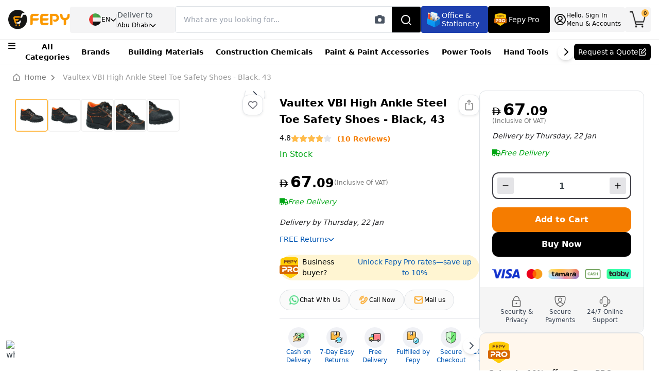

--- FILE ---
content_type: text/html; charset=utf-8
request_url: https://www.fepy.com/vaultex-vbi-steel-toe-safety-shoes-black-size-43
body_size: 20758
content:
<!DOCTYPE html><html lang="en" dir="ltr"><head><meta charSet="utf-8" data-next-head=""/><meta name="viewport" content="width=device-width" data-next-head=""/><title data-next-head="">Buy Vaultex VBI High Ankle Safety Shoes, Black, 43 Online UAE</title><meta name="robots" content="index,follow" data-next-head=""/><meta name="description" content="Stay safe and comfortable with Vaultex VBI High Ankle Safety Shoes. Featuring a steel toe, breathable leather, and slip-resistant sole, size 43." data-next-head=""/><link rel="alternate" hrefLang="en-ae" href="https://www.fepy.com/vaultex-vbi-steel-toe-safety-shoes-black-size-43" data-next-head=""/><link rel="alternate" hrefLang="ar-ae" href="https://www.fepy.com/ar/vaultex-vbi-steel-toe-safety-shoes-black-size-43" data-next-head=""/><link rel="alternate" hrefLang="x-default" href="https://www.fepy.com/vaultex-vbi-steel-toe-safety-shoes-black-size-43" data-next-head=""/><meta property="og:title" content="Buy Vaultex VBI High Ankle Safety Shoes, Black, 43 Online UAE" data-next-head=""/><meta property="og:description" content="Stay safe and comfortable with Vaultex VBI High Ankle Safety Shoes. Featuring a steel toe, breathable leather, and slip-resistant sole, size 43." data-next-head=""/><meta property="og:url" content="https://www.fepy.com/vaultex-vbi-steel-toe-safety-shoes-black-size-43" data-next-head=""/><meta property="og:image" content="https://backendprocessv1.fepy.com/media/catalog/product/6/4/647-vbi_vaultex_1_5.png" data-next-head=""/><meta property="og:image:alt" content="Vaultex VBI High Ankle Steel Toe Safety Shoes - Black, 43" data-next-head=""/><meta property="og:image:width" content="850" data-next-head=""/><meta property="og:image:height" content="650" data-next-head=""/><link rel="canonical" href="https://www.fepy.com/vaultex-vbi-steel-toe-safety-shoes-black-size-43" data-next-head=""/><link rel="icon" href="./"/><link rel="shortcut icon" href="/favicon.ico"/><link rel="preload" href="/_next/static/media/13971731025ec697-s.p.woff2" as="font" type="font/woff2" crossorigin="anonymous" data-next-font="size-adjust"/><link rel="preload" href="/_next/static/media/cadda3865c3d59d2-s.p.woff2" as="font" type="font/woff2" crossorigin="anonymous" data-next-font="size-adjust"/><link rel="preload" href="/_next/static/media/f1429c53baafd0f0-s.p.woff2" as="font" type="font/woff2" crossorigin="anonymous" data-next-font="size-adjust"/><link rel="preload" href="/_next/static/media/074a2e369810402d-s.p.woff2" as="font" type="font/woff2" crossorigin="anonymous" data-next-font="size-adjust"/><link rel="preload" href="/_next/static/media/aafb073fa1a155cc-s.p.woff2" as="font" type="font/woff2" crossorigin="anonymous" data-next-font="size-adjust"/><link rel="preload" href="/_next/static/css/09c38e522aebc3e6.css?dpl=dpl_3E26x5Ex9Ve69RUiTFpd7SWCSp3F" as="style"/><link rel="preload" href="/_next/static/css/909cd61a07e5acb2.css?dpl=dpl_3E26x5Ex9Ve69RUiTFpd7SWCSp3F" as="style"/><script type="application/ld+json" data-next-head="">{"@context":"https://schema.org","@type":"Product","name":"Vaultex VBI High Ankle Steel Toe Safety Shoes - Black, 43","sku":"21642-PAIR","url":"https://www.fepy.com/vaultex-vbi-steel-toe-safety-shoes-black-size-43","image":["https://www.fepy.com/6/4/647-vbi_vaultex_1_5.png","https://www.fepy.com/4/6/46142_1_1.jpg","https://www.fepy.com/4/6/46142_2_1.jpg","https://www.fepy.com/4/6/46142_3_1.jpg","https://www.fepy.com/4/6/46142_4_1.jpg"],"description":"Stay safe and comfortable with Vaultex VBI High Ankle Safety Shoes. Featuring a steel toe, breathable leather, and slip-resistant sole, size 43.","brand":{"@type":"Brand","name":"Fepy"},"aggregateRating":{"@type":"AggregateRating","ratingValue":4.8,"reviewCount":10},"offers":{"@type":"Offer","price":"63.90","priceCurrency":"AED","availability":"https://schema.org/InStock","url":"https://www.fepy.com/vaultex-vbi-steel-toe-safety-shoes-black-size-43","itemCondition":"https://schema.org/NewCondition","seller":{"@type":"Organization","name":"Fepy"}},"additionalProperty":[{"@type":"PropertyValue","name":"Custom Stock Status","value":"In Stock"},{"@type":"PropertyValue","name":"Weight","value":"1.200000"},{"@type":"PropertyValue","name":"Brands","value":"Vaultex"},{"@type":"PropertyValue","name":"Color","value":"Black"},{"@type":"PropertyValue","name":"Size","value":"43"},{"@type":"PropertyValue","name":"Quantity Unit","value":"Pair"},{"@type":"PropertyValue","name":"Unit","value":"Individual"},{"@type":"PropertyValue","name":"Model","value":"VBI"},{"@type":"PropertyValue","name":"Item Type","value":"Safety Shoe"},{"@type":"PropertyValue","name":"Venting","value":"No"},{"@type":"PropertyValue","name":"Material","value":"Leather"},{"@type":"PropertyValue","name":"Toe Type","value":"Steel Toe"},{"@type":"PropertyValue","name":"Toe Cap","value":"Steel"},{"@type":"PropertyValue","name":"Safety Standard Rating","value":"SBP"},{"@type":"PropertyValue","name":"Closure","value":"Lace Up"},{"@type":"PropertyValue","name":"Country Of Origin","value":"India"},{"@type":"PropertyValue","name":"No Lens Coating","value":"No"},{"@type":"PropertyValue","name":"Polarized Lens Coating","value":"No"},{"@type":"PropertyValue","name":"Anti-Static Lens Coating","value":"No"},{"@type":"PropertyValue","name":"Brow Lining","value":"No"},{"@type":"PropertyValue","name":"Eye Socket Lining","value":"No"},{"@type":"PropertyValue","name":"Scratch-Resistant Lens Coating","value":"No"},{"@type":"PropertyValue","name":"Anti-Fog Lens Coating","value":"No"},{"@type":"PropertyValue","name":"Flame Resistant","value":"No"},{"@type":"PropertyValue","name":"Characteristics","value":"Oil-Resistant; Energy Absorbing Heels; Padded Insole"},{"@type":"PropertyValue","name":"Usage","value":"Construction Sites, Warehouses, Factories, Laboratories, Workshops, Refineries, Chemical Plants, Food Processing Facilities, Hospitals, And Outdoor Work Settings, Heavy Industry, Electrical Work, Carpentry."}]}</script><script type="application/ld+json" data-next-head="">{"@context":"https://schema.org","@type":"FAQPage","mainEntity":[{"@type":"Question","name":"What sizes are available and how should I choose the right fit?","acceptedAnswer":{"@type":"Answer","text":"Sizes typically run true to size. If you’re between sizes, consider sizing up. If you have wider feet or prefer a roomier fit, check for width options or try a half-size up for comfort with thick socks."}},{"@type":"Question","name":"What are some comparable alternatives on Fepy, and where can I find them?","acceptedAnswer":{"@type":"Answer","text":"For similar options on Fepy, you can explore: Vaultex VBI Low Ankle Safety Shoes (https://fepy.com/search?q=Vaultex%20VBI%20Low%20Ankle%20Safety%20Shoes), Vaultex VBI Steel Toe Safety Shoes (https://fepy.com/search?q=Vaultex%20VBI%20Steel%20Toe%20Safety%20Shoes), and Vaultex VBI High Ankle Safety Boots (https://fepy.com/search?q=Vaultex%20VBI%20High%20Ankle%20Safety%20Boots). These pages show related models available on Fepy and can help you compare features and prices."}},{"@type":"Question","name":"How does this high ankle model compare to a low ankle version?","acceptedAnswer":{"@type":"Answer","text":"The high ankle model provides greater ankle support and larger coverage, beneficial for grinding debris, uneven terrain, or heavier work. A low ankle variant is typically lighter and more flexible, suitable for less demanding environments or when more mobility is needed."}},{"@type":"Question","name":"Is this model a good value compared with other safety shoes on Fepy?","acceptedAnswer":{"@type":"Answer","text":"The Vaultex VBI High Ankle offers durable leather construction, protective features, and long wear life, which can translate to favorable cost-per-wear compared with less durable options. Consider your environment, frequency of use, and replacement cost when assessing value."}},{"@type":"Question","name":"What is the return policy for these shoes?","acceptedAnswer":{"@type":"Answer","text":"If you need to return, Fepy typically offers a standard return window for eligible items. Items should be unworn with all original packaging and tags intact. Check the listing for the exact return timeframe and conditions."}},{"@type":"Question","name":"How do the oil-resistant sole and energy-absorbing heel contribute to safety?","acceptedAnswer":{"@type":"Answer","text":"The oil-resistant outsole helps prevent slips on slippery industrial surfaces, while the energy-absorbing heel reduces impact stress, improving comfort and reducing fatigue over long workdays."}},{"@type":"Question","name":"What are the typical use cases for these high ankle safety shoes?","acceptedAnswer":{"@type":"Answer","text":"Ideal for construction sites, manufacturing floors, warehouses, logistics, and maintenance tasks where foot protection, ankle support, and durable footwear are important."}},{"@type":"Question","name":"How do I lace them to ensure a secure fit and maximize safety?","acceptedAnswer":{"@type":"Answer","text":"Start by threading laces through the bottom eyelets, tighten first across the toe box, then work upward to secure each pair of eyelets. Tie a snug, double-knot at the top to prevent loosening during work."}},{"@type":"Question","name":"How should I care for and maintain these leather safety shoes?","acceptedAnswer":{"@type":"Answer","text":"Wipe the shoes with a damp cloth to remove dirt, allow them to dry away from direct heat, and condition the leather periodically to keep the upper supple. Avoid soaking the shoes and store them in a cool, dry place."}},{"@type":"Question","name":"What are the critical features of Vaultex VBI High Ankle Safety Shoes?","acceptedAnswer":{"@type":"Answer","text":"The Vaultex VBI High Ankle Safety Shoes are designed for durability and protection, featuring a genuine leather upper, PU sole, and oil-resistant properties. They also include a mid plate for added safety and energy-absorbing heels to reduce impact during use."}},{"@type":"Question","name":"What does the SBP safety standard rating indicate for these shoes?","acceptedAnswer":{"@type":"Answer","text":"The SBP safety standard rating indicates the footwear meets SBP criteria for protective performance in harsh working environments, providing baseline confidence in protection features such as durability and stability."}},{"@type":"Question","name":"What are the key features and materials of these shoes?","acceptedAnswer":{"@type":"Answer","text":"Key features include a genuine leather upper, high ankle design, lace-up closure, oil-resistant outsole, energy-absorbing heel, and a padded insole. The color is black, and the design is aimed at industrial workers needing durable protection."}},{"@type":"Question","name":"What is Vaultex VBI High Ankle Safety Shoes designed for?","acceptedAnswer":{"@type":"Answer","text":"Vaultex VBI High Ankle Safety Shoes are genuine leather safety boots designed for tough industrial environments. They provide high ankle coverage, a secure lace-up fit, oil-resistant outsole, energy-absorbing heel, and a padded insole for comfort during long shifts."}},{"@type":"Question","name":"What additional safety features do these shoes have?","acceptedAnswer":{"@type":"Answer","text":"In addition to their steel toe protection, the shoes feature a mid plate that provides extra protection against sharp objects. This combination makes them ideal for environments where foot injuries are a risk."}},{"@type":"Question","name":"How do these shoes ensure comfort during long hours of wear?","acceptedAnswer":{"@type":"Answer","text":"The shoes include a padded insole, which enhances comfort during extended wear. The breathable leather also helps keep feet cool and dry throughout the day."}}]}</script><link rel="stylesheet" href="/_next/static/css/09c38e522aebc3e6.css?dpl=dpl_3E26x5Ex9Ve69RUiTFpd7SWCSp3F" data-n-g=""/><link rel="stylesheet" href="/_next/static/css/909cd61a07e5acb2.css?dpl=dpl_3E26x5Ex9Ve69RUiTFpd7SWCSp3F" data-n-p=""/><noscript data-n-css=""></noscript><script defer="" noModule="" src="/_next/static/chunks/polyfills-42372ed130431b0a.js?dpl=dpl_3E26x5Ex9Ve69RUiTFpd7SWCSp3F"></script><script defer="" src="/_next/static/chunks/556.2257718891783347.js?dpl=dpl_3E26x5Ex9Ve69RUiTFpd7SWCSp3F"></script><script defer="" src="/_next/static/chunks/1792.c47f92d7827e92fc.js?dpl=dpl_3E26x5Ex9Ve69RUiTFpd7SWCSp3F"></script><script src="/_next/static/chunks/webpack-8864ef8f5e7c24d7.js?dpl=dpl_3E26x5Ex9Ve69RUiTFpd7SWCSp3F" defer=""></script><script src="/_next/static/chunks/framework-1548034a53843b9f.js?dpl=dpl_3E26x5Ex9Ve69RUiTFpd7SWCSp3F" defer=""></script><script src="/_next/static/chunks/main-b57ffb0bbfb16058.js?dpl=dpl_3E26x5Ex9Ve69RUiTFpd7SWCSp3F" defer=""></script><script src="/_next/static/chunks/pages/_app-662a07e9e2cdfa77.js?dpl=dpl_3E26x5Ex9Ve69RUiTFpd7SWCSp3F" defer=""></script><script src="/_next/static/chunks/98309536-d5583eac3828dd0e.js?dpl=dpl_3E26x5Ex9Ve69RUiTFpd7SWCSp3F" defer=""></script><script src="/_next/static/chunks/2867-ace3afc060799883.js?dpl=dpl_3E26x5Ex9Ve69RUiTFpd7SWCSp3F" defer=""></script><script src="/_next/static/chunks/7120-e0c606b36636f784.js?dpl=dpl_3E26x5Ex9Ve69RUiTFpd7SWCSp3F" defer=""></script><script src="/_next/static/chunks/6693-fb698189821c47e8.js?dpl=dpl_3E26x5Ex9Ve69RUiTFpd7SWCSp3F" defer=""></script><script src="/_next/static/chunks/3266-ebe319e511df930e.js?dpl=dpl_3E26x5Ex9Ve69RUiTFpd7SWCSp3F" defer=""></script><script src="/_next/static/chunks/660-d7f2eb135e3ec0e3.js?dpl=dpl_3E26x5Ex9Ve69RUiTFpd7SWCSp3F" defer=""></script><script src="/_next/static/chunks/9882-78a20fb65c74f5cd.js?dpl=dpl_3E26x5Ex9Ve69RUiTFpd7SWCSp3F" defer=""></script><script src="/_next/static/chunks/911-1abf7d8f9ecdb4ef.js?dpl=dpl_3E26x5Ex9Ve69RUiTFpd7SWCSp3F" defer=""></script><script src="/_next/static/chunks/3109-dfe663db9c423dd5.js?dpl=dpl_3E26x5Ex9Ve69RUiTFpd7SWCSp3F" defer=""></script><script src="/_next/static/chunks/9308-d89ec229f69d7be1.js?dpl=dpl_3E26x5Ex9Ve69RUiTFpd7SWCSp3F" defer=""></script><script src="/_next/static/chunks/5738-3a2f75a312362587.js?dpl=dpl_3E26x5Ex9Ve69RUiTFpd7SWCSp3F" defer=""></script><script src="/_next/static/chunks/8502-3393b3ec2305006f.js?dpl=dpl_3E26x5Ex9Ve69RUiTFpd7SWCSp3F" defer=""></script><script src="/_next/static/chunks/2767-a0cb92d312f1e8a9.js?dpl=dpl_3E26x5Ex9Ve69RUiTFpd7SWCSp3F" defer=""></script><script src="/_next/static/chunks/128-dc7b96dc003eab56.js?dpl=dpl_3E26x5Ex9Ve69RUiTFpd7SWCSp3F" defer=""></script><script src="/_next/static/chunks/pages/%5Bcategory%5D-03dbc0e7a370b706.js?dpl=dpl_3E26x5Ex9Ve69RUiTFpd7SWCSp3F" defer=""></script><script src="/_next/static/rFEmUKtAv-W0oc9CmmugC/_buildManifest.js?dpl=dpl_3E26x5Ex9Ve69RUiTFpd7SWCSp3F" defer=""></script><script src="/_next/static/rFEmUKtAv-W0oc9CmmugC/_ssgManifest.js?dpl=dpl_3E26x5Ex9Ve69RUiTFpd7SWCSp3F" defer=""></script><style id="__jsx-cab2aab1ce5425d1">.shimmer-header.jsx-cab2aab1ce5425d1{width:100%;height:10vh;background:linear-gradient(90deg,#f0f0f0 25%,#e0e0e0 50%,#f0f0f0 75%);background-size:200%100%;animation:shimmer 1.5s infinite;position:relative;overflow:hidden}.shimmer-header.jsx-cab2aab1ce5425d1::before{content:"";position:absolute;top:0;left:-100%;width:100%;height:100%;background:linear-gradient(90deg,transparent 0%,rgba(255,255,255,.4)50%,transparent 100%);animation:shimmer-sweep 2s infinite}@keyframes shimmer{0%{background-position:-200%0}100%{background-position:200%0}}@keyframes shimmer-sweep{0%{left:-100%}100%{left:100%}}@media(max-width:768px){.shimmer-header.jsx-cab2aab1ce5425d1{height:10vh;min-height:60px}}@media(min-width:769px)and (max-width:1024px){.shimmer-header.jsx-cab2aab1ce5425d1{height:10vh;min-height:70px}}@media(min-width:1025px){.shimmer-header.jsx-cab2aab1ce5425d1{height:10vh;min-height:80px}}</style></head><body><div class="site-preloader"><style>
                                    @keyframes site-preloader-animation {
                                        from {
                                            transform: rotateZ(0deg);
                                        }
                                        to {
                                            transform: rotateZ(360deg);
                                        }
                                    }

                                    #__next *,
                                    #__next *:before,
                                    #__next *:after {
                                        transition-duration: 0s !important;
                                    }

                                    body {
                                        overflow: hidden !important;
                                        overflow-y: scroll !important;
                                        height: 100% !important;
                                    }

                                    .site-preloader {
                                        position: fixed;
                                        left: 0;
                                        top: 0;
                                        right: 0;
                                        bottom: 0;
                                        background-color: #fff;
                                        z-index: 99999;
                                        opacity: 1;
                                    }
                                    .site-preloader::before {
                                        box - sizing: border-box;
                                        content: "";
                                        display: block;
                                        position: absolute;
                                        left: calc(50% - 50px);
                                        top: calc(50% - 50px);
                                        width: 100px;
                                        height: 100px;
                                        border-radius: 50px;
                                        border: 3px solid rgba(0, 0, 0, .2);
                                        border-top-color: rgba(0, 0, 0, .6);

                                        animation-name: site-preloader-animation;
                                        animation-duration: .5s;
                                        animation-timing-function: linear;
                                        animation-iteration-count: infinite;
                                    }
                                    .site-preloader__fade {
                                        transition: opacity .3s;
                                        opacity: 0;
                                    }
                                </style></div><meta name="viewport" content="width=device-width, initial-scale=1,  maximum-scale=5"/><link rel="preload" as="image" href="https://ik.imagekit.io/fepy/cdn/catalog/product/6/4/647-vbi_vaultex_1_5.png?format=webp"/><link rel="preload" as="image" href="https://ik.imagekit.io/fepy/cdn/catalog/product/4/6/46142_1_1.jpg?format=webp"/><link rel="preload" as="image" href="https://ik.imagekit.io/fepy/cdn/catalog/product/4/6/46142_2_1.jpg?format=webp"/><link rel="preload" as="image" href="https://ik.imagekit.io/fepy/cdn/catalog/product/4/6/46142_3_1.jpg?format=webp"/><link rel="preload" as="image" href="https://ik.imagekit.io/fepy/cdn/catalog/product/4/6/46142_4_1.jpg?format=webp"/><link rel="icon" href="./favicon.ico"/><div id="__next"><div class="__variable_0d7163 __variable_f70ffa"><style>
    #nprogress {
      pointer-events: none;
    }
    #nprogress .bar {
      background: #FDBE58;
      position: fixed;
      z-index: 9999;
      top: 0;
      left: 0;
      width: 100%;
      height: 3px;
    }
    #nprogress .peg {
      display: block;
      position: absolute;
      right: 0px;
      width: 100px;
      height: 100%;
      box-shadow: 0 0 10px #FDBE58, 0 0 5px #FDBE58;
      opacity: 1;
      -webkit-transform: rotate(3deg) translate(0px, -4px);
      -ms-transform: rotate(3deg) translate(0px, -4px);
      transform: rotate(3deg) translate(0px, -4px);
    }
    #nprogress .spinner {
      display: block;
      position: fixed;
      z-index: 1031;
      top: 15px;
      right: 15px;
    }
    #nprogress .spinner-icon {
      width: 18px;
      height: 18px;
      box-sizing: border-box;
      border: solid 2px transparent;
      border-top-color: #FDBE58;
      border-left-color: #FDBE58;
      border-radius: 50%;
      -webkit-animation: nprogresss-spinner 400ms linear infinite;
      animation: nprogress-spinner 400ms linear infinite;
    }
    .nprogress-custom-parent {
      overflow: hidden;
      position: relative;
    }
    .nprogress-custom-parent #nprogress .spinner,
    .nprogress-custom-parent #nprogress .bar {
      position: absolute;
    }
    @-webkit-keyframes nprogress-spinner {
      0% {
        -webkit-transform: rotate(0deg);
      }
      100% {
        -webkit-transform: rotate(360deg);
      }
    }
    @keyframes nprogress-spinner {
      0% {
        transform: rotate(0deg);
      }
      100% {
        transform: rotate(360deg);
      }
    }
  </style><section class="Toastify" aria-live="polite" aria-atomic="false" aria-relevant="additions text" aria-label="Notifications Alt+T"></section><div class="cart_sidebar"><div class="cart_sidebar__backdrop"></div><div class="cart_sidebar__body bg-white right-0"><div class="cart_sidebar__header flex items-center justify-between gap-x-3 bg-white border-b-1 px-4 h-16"><span class="fw_500 text-lg text-black">My Shopping Cart<!-- --> (<!-- -->0<!-- -->)</span><button type="button" class="text-gray-500 text-2xl"><svg aria-hidden="true" focusable="false" data-prefix="fas" data-icon="xmark" class="svg-inline--fa fa-xmark duration-300 scale_105" role="img" xmlns="http://www.w3.org/2000/svg" viewBox="0 0 384 512"><path fill="currentColor" d="M342.6 150.6c12.5-12.5 12.5-32.8 0-45.3s-32.8-12.5-45.3 0L192 210.7 86.6 105.4c-12.5-12.5-32.8-12.5-45.3 0s-12.5 32.8 0 45.3L146.7 256 41.4 361.4c-12.5 12.5-12.5 32.8 0 45.3s32.8 12.5 45.3 0L192 301.3 297.4 406.6c12.5 12.5 32.8 12.5 45.3 0s12.5-32.8 0-45.3L237.3 256 342.6 150.6z"></path></svg></button></div><div class=" hide_scrolbar overflow-hidden bg-white h-full w-full flex flex-col justify-between"><div class="h-full overflow-y-auto flex flex-col gap-y-3 p-3"></div><div class="px-4 pb-4 pt-3 flex flex-col gap-y-3"><div class="flex items-center gap-x-4 justify-between mb-2"><span class="text-black text-sm fw_500">Cart Subtotal:</span><div class="flex-row"><span class=" -mt-1 dirham-symbol text-black" style="font-size:15px;font-weight:500">AED</span><span id="pricingValue" class="font-bold pricingValue ml-1 text-black text-xl">0</span><span class="font-semibold -mt-1 text-black" style="font-size:14px">.<!-- -->00</span></div></div><a href="/shop/cart"><span style="cursor:pointer;display:inline"><button id="cart_sidebar__go_to_cart" class="yellow-bg text-black rounded-md h-12 w-full text-sm fw_500 duration-300 scale_103">Go to Cart</button></span></a><a href="/shop/cart"><span style="cursor:pointer;display:inline"><button id="cart_sidebar__proceed_to_checkout" class="bg-black rounded-md h-12 w-full text-white text-sm fw_500 duration-300 scale_103"> Proceed To Checkout</button></span></a></div></div></div></div><div class="px-4 border-t border-zinc-100 fixed -bottom-8 left-0 right-0 h-16 w-full z-20 block sm:hidden bg-white"><div class="w-full flex items-center gap-x-3 justify-between h-full"><div class="flex flex-col items-center gap-y-1 cursor-pointer"><img alt="item.icon" loading="lazy" width="26" height="26" decoding="async" data-nimg="1" class="w-5" style="color:transparent" src="/_next/static/media/homeBlack.20cd4e6e.png"/><span style="font-size:10px" class="text-zinc-700">Home</span></div><div class="flex flex-col items-center gap-y-1 cursor-pointer"><img alt="item.icon" loading="lazy" width="27" height="27" decoding="async" data-nimg="1" class="w-5" style="color:transparent" src="/_next/static/media/category.46b7da41.png"/><span style="font-size:10px" class="text-zinc-700">Categories</span></div><div class="flex flex-col items-center gap-y-1 cursor-pointer"><img alt="item.icon" loading="lazy" width="27" height="27" decoding="async" data-nimg="1" class="w-6" style="color:transparent" src="/_next/static/media/quote.9a072c13.png"/><span style="font-size:10px" class="text-zinc-700 text-center">Request Quote</span></div><div class="flex flex-col items-center gap-y-1 cursor-pointer"><img alt="item.icon" loading="lazy" width="24" height="27" decoding="async" data-nimg="1" class="w-5" style="color:transparent" src="/_next/static/media/account.42768fda.png"/><span style="font-size:10px" class="text-zinc-700">Log In</span></div><div class="flex flex-col items-center gap-y-1 cursor-pointer -mt-2"><div class="indicator indicator--trigger--click bg-transparent undefined"><button type="button" class="indicator__button w-full"><span class="indicator__area p-0 w-full"><img alt="item.icon" loading="lazy" width="31" height="27" decoding="async" data-nimg="1" class="w-6" style="color:transparent" src="/_next/static/media/cart.e6e2b441.png"/><span class="indicator__value">0</span></span></button></div><span style="font-size:10px" class="text-zinc-700 -mt-3">Cart</span></div></div></div><div class="site"><div class="h-[124px] bg-white"><header class="site__header d-lg-none"><div class="jsx-cab2aab1ce5425d1 shimmer-header"></div></header><header class="site__header d-lg-block d-none"><div class="jsx-cab2aab1ce5425d1 shimmer-header"></div></header></div><div class="site__body mt-0 pb-0"><div class="bg-white overflow-hidden"><div class="bg-white p-0"><div class="stationeryContainer py-0 px-[16px]"><div class="-mx-[36px] px-0 pt-0 pb-2"><div class="beardCrumb_main pt-0 pb-2 mt-0 border-none"><div class="myContainer2"><div class="page-header__breadcrumb"><nav aria-label="breadcrumb"><ol class="breadcrumb flex items-center"><img alt="homeIcon" loading="lazy" width="16" height="16" decoding="async" data-nimg="1" class="mr-[8px] w-[14px] h-[14px]" style="color:transparent" src="/_next/static/media/homeIcon.fd350167.png"/><li class="mr-2"><a class="text-[#757575]" href="/"><span style="cursor:pointer;display:inline">Home</span></a><svg aria-hidden="true" focusable="false" data-prefix="fas" data-icon="chevron-right" class="svg-inline--fa fa-chevron-right  text-[#757575] mx-2" role="img" xmlns="http://www.w3.org/2000/svg" viewBox="0 0 320 512" style="font-size:12px"><path fill="currentColor" d="M310.6 233.4c12.5 12.5 12.5 32.8 0 45.3l-192 192c-12.5 12.5-32.8 12.5-45.3 0s-12.5-32.8 0-45.3L242.7 256 73.4 86.6c-12.5-12.5-12.5-32.8 0-45.3s32.8-12.5 45.3 0l192 192z"></path></svg></li><li class="breadcrumb-item active text-[#757575]" aria-current="page">Vaultex VBI High Ankle Steel Toe Safety Shoes - Black, 43</li></ol></nav></div></div></div></div></div></div><div class="stationeryContainer px-[16px] pt-0 pb-[16px]"><div class="w-full p-0 m-0 flex flex-col sm:gap-y-5"><div class="gap-x-0 md:gap-x-5 flex flex-col md:flex-row items-start w-full m-0 p-0"><div class="w-full flex flex-col gap-y-5 p-0 m-0"><div class="grid grid-cols-12 lg:grid-cols-9 gap-y-1 md:gap-x-3 lg:gap-x-6 relative h-max pb-6"><div style="z-index:1" class="bg-white col-span-12 md:col-span-6 lg:col-span-4 xl:col-span-5 relative "><div class="block md:hidden p-0 mx-0 mt-0 mb-2"><div class="flex items-center justify-between gap-x-3"><div class="product__rating mt-0"><div class="flex items-center gap-x-2"><span class="text-black text-[14px] leading-[20px] fw_500">4.8</span><div class="product__rating-stars"><div class="rating__body flex items-center gap-x-0 sm:gap-x-1"><svg aria-hidden="true" focusable="false" data-prefix="fas" data-icon="star" class="svg-inline--fa fa-star yellow-text" role="img" xmlns="http://www.w3.org/2000/svg" viewBox="0 0 576 512" style="font-size:14px"><path fill="currentColor" d="M316.9 18C311.6 7 300.4 0 288.1 0s-23.4 7-28.8 18L195 150.3 51.4 171.5c-12 1.8-22 10.2-25.7 21.7s-.7 24.2 7.9 32.7L137.8 329 113.2 474.7c-2 12 3 24.2 12.9 31.3s23 8 33.8 2.3l128.3-68.5 128.3 68.5c10.8 5.7 23.9 4.9 33.8-2.3s14.9-19.3 12.9-31.3L438.5 329 542.7 225.9c8.6-8.5 11.7-21.2 7.9-32.7s-13.7-19.9-25.7-21.7L381.2 150.3 316.9 18z"></path></svg><svg aria-hidden="true" focusable="false" data-prefix="fas" data-icon="star" class="svg-inline--fa fa-star yellow-text" role="img" xmlns="http://www.w3.org/2000/svg" viewBox="0 0 576 512" style="font-size:14px"><path fill="currentColor" d="M316.9 18C311.6 7 300.4 0 288.1 0s-23.4 7-28.8 18L195 150.3 51.4 171.5c-12 1.8-22 10.2-25.7 21.7s-.7 24.2 7.9 32.7L137.8 329 113.2 474.7c-2 12 3 24.2 12.9 31.3s23 8 33.8 2.3l128.3-68.5 128.3 68.5c10.8 5.7 23.9 4.9 33.8-2.3s14.9-19.3 12.9-31.3L438.5 329 542.7 225.9c8.6-8.5 11.7-21.2 7.9-32.7s-13.7-19.9-25.7-21.7L381.2 150.3 316.9 18z"></path></svg><svg aria-hidden="true" focusable="false" data-prefix="fas" data-icon="star" class="svg-inline--fa fa-star yellow-text" role="img" xmlns="http://www.w3.org/2000/svg" viewBox="0 0 576 512" style="font-size:14px"><path fill="currentColor" d="M316.9 18C311.6 7 300.4 0 288.1 0s-23.4 7-28.8 18L195 150.3 51.4 171.5c-12 1.8-22 10.2-25.7 21.7s-.7 24.2 7.9 32.7L137.8 329 113.2 474.7c-2 12 3 24.2 12.9 31.3s23 8 33.8 2.3l128.3-68.5 128.3 68.5c10.8 5.7 23.9 4.9 33.8-2.3s14.9-19.3 12.9-31.3L438.5 329 542.7 225.9c8.6-8.5 11.7-21.2 7.9-32.7s-13.7-19.9-25.7-21.7L381.2 150.3 316.9 18z"></path></svg><svg aria-hidden="true" focusable="false" data-prefix="fas" data-icon="star" class="svg-inline--fa fa-star yellow-text" role="img" xmlns="http://www.w3.org/2000/svg" viewBox="0 0 576 512" style="font-size:14px"><path fill="currentColor" d="M316.9 18C311.6 7 300.4 0 288.1 0s-23.4 7-28.8 18L195 150.3 51.4 171.5c-12 1.8-22 10.2-25.7 21.7s-.7 24.2 7.9 32.7L137.8 329 113.2 474.7c-2 12 3 24.2 12.9 31.3s23 8 33.8 2.3l128.3-68.5 128.3 68.5c10.8 5.7 23.9 4.9 33.8-2.3s14.9-19.3 12.9-31.3L438.5 329 542.7 225.9c8.6-8.5 11.7-21.2 7.9-32.7s-13.7-19.9-25.7-21.7L381.2 150.3 316.9 18z"></path></svg><svg aria-hidden="true" focusable="false" data-prefix="fas" data-icon="star" class="svg-inline--fa fa-star text-gray-200" role="img" xmlns="http://www.w3.org/2000/svg" viewBox="0 0 576 512" style="font-size:14px"><path fill="currentColor" d="M316.9 18C311.6 7 300.4 0 288.1 0s-23.4 7-28.8 18L195 150.3 51.4 171.5c-12 1.8-22 10.2-25.7 21.7s-.7 24.2 7.9 32.7L137.8 329 113.2 474.7c-2 12 3 24.2 12.9 31.3s23 8 33.8 2.3l128.3-68.5 128.3 68.5c10.8 5.7 23.9 4.9 33.8-2.3s14.9-19.3 12.9-31.3L438.5 329 542.7 225.9c8.6-8.5 11.7-21.2 7.9-32.7s-13.7-19.9-25.7-21.7L381.2 150.3 316.9 18z"></path></svg></div></div> </div><div class="product__rating-legend flex pl-1"><a href="#reviews" class=" text-[14px] mt-1"><span class="text-[12px] sm:text-[14px] fw_700 text-[#F57C00]">(<!-- -->10<!-- --> Reviews)</span></a></div></div></div><h1 class="text-lg text-black fw_500 pb-0 mb-2 mt-3">Vaultex VBI High Ankle Steel Toe Safety Shoes - Black, 43</h1><div class="flex flex-col gap-y-3 mt-2"><div class="flex items-center gap-x-3"><div class="bg-pink-200 text-pink-600 fw_500 text-[12px] px-[6px] h-6 rounded-sm flex items-center justify-center">Best Seller</div><span class="green_text fw_500 text-sm">In Stock</span></div></div></div><div class="sticky top-5 p-0 mx-0 mb-0 bg-white" style="isolation:isolate"><div class="overflow-hidden bg-transparent w-full p-0 m-0 border-none "><div class="relative bg-transparent md:bg-[#F4F9FF] border-none rounded-lg"><div class="absolute top-4 md:top-0 right-3 md:right-2 z-40 hidden md:flex flex-col gap-y-3"><button type="button" data-toggle="tooltip" data-placement="right" title="Wishlist" class="mt-2 sm-mt-0 w-10 h-10 bg-white shadow-sm border border-zinc-100 rounded-xl flex items-center justify-center"><svg aria-hidden="true" focusable="false" data-prefix="far" data-icon="heart" class="svg-inline--fa fa-heart text-lg text-zinc-500" role="img" xmlns="http://www.w3.org/2000/svg" viewBox="0 0 512 512"><path fill="currentColor" d="M225.8 468.2l-2.5-2.3L48.1 303.2C17.4 274.7 0 234.7 0 192.8v-3.3c0-70.4 50-130.8 119.2-144C158.6 37.9 198.9 47 231 69.6c9 6.4 17.4 13.8 25 22.3c4.2-4.8 8.7-9.2 13.5-13.3c3.7-3.2 7.5-6.2 11.5-9c0 0 0 0 0 0C313.1 47 353.4 37.9 392.8 45.4C462 58.6 512 119.1 512 189.5v3.3c0 41.9-17.4 81.9-48.1 110.4L288.7 465.9l-2.5 2.3c-8.2 7.6-19 11.9-30.2 11.9s-22-4.2-30.2-11.9zM239.1 145c-.4-.3-.7-.7-1-1.1l-17.8-20c0 0-.1-.1-.1-.1c0 0 0 0 0 0c-23.1-25.9-58-37.7-92-31.2C81.6 101.5 48 142.1 48 189.5v3.3c0 28.5 11.9 55.8 32.8 75.2L256 430.7 431.2 268c20.9-19.4 32.8-46.7 32.8-75.2v-3.3c0-47.3-33.6-88-80.1-96.9c-34-6.5-69 5.4-92 31.2c0 0 0 0-.1 .1s0 0-.1 .1l-17.8 20c-.3 .4-.7 .7-1 1.1c-4.5 4.5-10.6 7-16.9 7s-12.4-2.5-16.9-7z"></path></svg></button></div><div style="width:100%;min-width:100%;height:auto"><div class="react-multi-carousel-list -mr-[24px] md:mr-0 " dir="ltr"><ul class="react-multi-carousel-track " style="transition:none;overflow:unset;transform:translate3d(0px,0,0)"></ul></div></div></div><div class="hidden md:flex relative h-full w-full mt-0"><div class="hide_scrolbar overflow-y-auto flex w-full gap-2" style="max-height:500px"><button type="button" class="product-gallery__carousel-item product-image rounded-lg w-16 min-w-16 h-16 min-h-16 mb-1 product-gallery__carousel-item--active" style="order:0"><img src="https://ik.imagekit.io/fepy/cdn/catalog/product/6/4/647-vbi_vaultex_1_5.png?format=webp" alt="Vaultex VBI High Ankle Steel Toe Safety Shoes - Black, 43 0" class="w-full h-full object-cover mix-blend-darken"/></button><button type="button" class="product-gallery__carousel-item product-image rounded-lg w-16 min-w-16 h-16 min-h-16 mb-1" style="order:1"><img src="https://ik.imagekit.io/fepy/cdn/catalog/product/4/6/46142_1_1.jpg?format=webp" alt="Vaultex VBI High Ankle Steel Toe Safety Shoes - Black, 43 1" class="w-full h-full object-cover mix-blend-darken"/></button><button type="button" class="product-gallery__carousel-item product-image rounded-lg w-16 min-w-16 h-16 min-h-16 mb-1" style="order:2"><img src="https://ik.imagekit.io/fepy/cdn/catalog/product/4/6/46142_2_1.jpg?format=webp" alt="Vaultex VBI High Ankle Steel Toe Safety Shoes - Black, 43 2" class="w-full h-full object-cover mix-blend-darken"/></button><button type="button" class="product-gallery__carousel-item product-image rounded-lg w-16 min-w-16 h-16 min-h-16 mb-1" style="order:3"><img src="https://ik.imagekit.io/fepy/cdn/catalog/product/4/6/46142_3_1.jpg?format=webp" alt="Vaultex VBI High Ankle Steel Toe Safety Shoes - Black, 43 3" class="w-full h-full object-cover mix-blend-darken"/></button><button type="button" class="product-gallery__carousel-item product-image rounded-lg w-16 min-w-16 h-16 min-h-16" style="order:4"><img src="https://ik.imagekit.io/fepy/cdn/catalog/product/4/6/46142_4_1.jpg?format=webp" alt="Vaultex VBI High Ankle Steel Toe Safety Shoes - Black, 43 4" class="w-full h-full object-cover mix-blend-darken"/></button></div><button class="absolute top-1/2 transform -translate-y-1/2 z-10 bg-white h-8 w-8 min-w-8 border flex items-center justify-center rounded-full shadow-md hover:bg-gray-100 focus:outline-none right-0" style="right:0.5rem"><svg aria-hidden="true" focusable="false" data-prefix="fas" data-icon="chevron-right" class="svg-inline--fa fa-chevron-right text-gray-600" role="img" xmlns="http://www.w3.org/2000/svg" viewBox="0 0 320 512"><path fill="currentColor" d="M310.6 233.4c12.5 12.5 12.5 32.8 0 45.3l-192 192c-12.5 12.5-32.8 12.5-45.3 0s-12.5-32.8 0-45.3L242.7 256 73.4 86.6c-12.5-12.5-12.5-32.8 0-45.3s32.8-12.5 45.3 0l192 192z"></path></svg></button></div></div></div><div class="hidden"></div></div><div style="z-index:0" class="product__info col-span-12 md:col-span-6 lg:col-span-5 xl:col-span-4 p-0 m-0 relative"><div class="hidden md:flex flex-col"><div class="text-[16px] text-capitalize fw_700 text-[#F57C00]"></div><div class="flex items-start gap-x-8 justify-between my-[8px]"><div><div class="product__rating mt-0"><div class="flex items-center gap-x-2"><span class="text-black text-[14px] leading-[20px] fw_500">4.8</span><div class="product__rating-stars"><div class="rating__body flex items-center gap-x-0 sm:gap-x-1"><svg aria-hidden="true" focusable="false" data-prefix="fas" data-icon="star" class="svg-inline--fa fa-star yellow-text" role="img" xmlns="http://www.w3.org/2000/svg" viewBox="0 0 576 512" style="font-size:14px"><path fill="currentColor" d="M316.9 18C311.6 7 300.4 0 288.1 0s-23.4 7-28.8 18L195 150.3 51.4 171.5c-12 1.8-22 10.2-25.7 21.7s-.7 24.2 7.9 32.7L137.8 329 113.2 474.7c-2 12 3 24.2 12.9 31.3s23 8 33.8 2.3l128.3-68.5 128.3 68.5c10.8 5.7 23.9 4.9 33.8-2.3s14.9-19.3 12.9-31.3L438.5 329 542.7 225.9c8.6-8.5 11.7-21.2 7.9-32.7s-13.7-19.9-25.7-21.7L381.2 150.3 316.9 18z"></path></svg><svg aria-hidden="true" focusable="false" data-prefix="fas" data-icon="star" class="svg-inline--fa fa-star yellow-text" role="img" xmlns="http://www.w3.org/2000/svg" viewBox="0 0 576 512" style="font-size:14px"><path fill="currentColor" d="M316.9 18C311.6 7 300.4 0 288.1 0s-23.4 7-28.8 18L195 150.3 51.4 171.5c-12 1.8-22 10.2-25.7 21.7s-.7 24.2 7.9 32.7L137.8 329 113.2 474.7c-2 12 3 24.2 12.9 31.3s23 8 33.8 2.3l128.3-68.5 128.3 68.5c10.8 5.7 23.9 4.9 33.8-2.3s14.9-19.3 12.9-31.3L438.5 329 542.7 225.9c8.6-8.5 11.7-21.2 7.9-32.7s-13.7-19.9-25.7-21.7L381.2 150.3 316.9 18z"></path></svg><svg aria-hidden="true" focusable="false" data-prefix="fas" data-icon="star" class="svg-inline--fa fa-star yellow-text" role="img" xmlns="http://www.w3.org/2000/svg" viewBox="0 0 576 512" style="font-size:14px"><path fill="currentColor" d="M316.9 18C311.6 7 300.4 0 288.1 0s-23.4 7-28.8 18L195 150.3 51.4 171.5c-12 1.8-22 10.2-25.7 21.7s-.7 24.2 7.9 32.7L137.8 329 113.2 474.7c-2 12 3 24.2 12.9 31.3s23 8 33.8 2.3l128.3-68.5 128.3 68.5c10.8 5.7 23.9 4.9 33.8-2.3s14.9-19.3 12.9-31.3L438.5 329 542.7 225.9c8.6-8.5 11.7-21.2 7.9-32.7s-13.7-19.9-25.7-21.7L381.2 150.3 316.9 18z"></path></svg><svg aria-hidden="true" focusable="false" data-prefix="fas" data-icon="star" class="svg-inline--fa fa-star yellow-text" role="img" xmlns="http://www.w3.org/2000/svg" viewBox="0 0 576 512" style="font-size:14px"><path fill="currentColor" d="M316.9 18C311.6 7 300.4 0 288.1 0s-23.4 7-28.8 18L195 150.3 51.4 171.5c-12 1.8-22 10.2-25.7 21.7s-.7 24.2 7.9 32.7L137.8 329 113.2 474.7c-2 12 3 24.2 12.9 31.3s23 8 33.8 2.3l128.3-68.5 128.3 68.5c10.8 5.7 23.9 4.9 33.8-2.3s14.9-19.3 12.9-31.3L438.5 329 542.7 225.9c8.6-8.5 11.7-21.2 7.9-32.7s-13.7-19.9-25.7-21.7L381.2 150.3 316.9 18z"></path></svg><svg aria-hidden="true" focusable="false" data-prefix="fas" data-icon="star" class="svg-inline--fa fa-star text-gray-200" role="img" xmlns="http://www.w3.org/2000/svg" viewBox="0 0 576 512" style="font-size:14px"><path fill="currentColor" d="M316.9 18C311.6 7 300.4 0 288.1 0s-23.4 7-28.8 18L195 150.3 51.4 171.5c-12 1.8-22 10.2-25.7 21.7s-.7 24.2 7.9 32.7L137.8 329 113.2 474.7c-2 12 3 24.2 12.9 31.3s23 8 33.8 2.3l128.3-68.5 128.3 68.5c10.8 5.7 23.9 4.9 33.8-2.3s14.9-19.3 12.9-31.3L438.5 329 542.7 225.9c8.6-8.5 11.7-21.2 7.9-32.7s-13.7-19.9-25.7-21.7L381.2 150.3 316.9 18z"></path></svg></div></div> </div><div class="product__rating-legend flex pl-1"><a href="#reviews" class=" text-[14px] mt-1"><span class="text-[12px] sm:text-[14px] fw_700 text-[#F57C00]">(<!-- -->10<!-- --> Reviews)</span></a></div></div><div class="flex items-center gap-x-3 mt-[8px]"><span class="text-[#00A614] fw_500">In Stock</span></div></div><div class="flex items-center gap-x-3 relative"><button type="button" data-toggle="tooltip" data-placement="right" title="share" class="w-10 h-10 bg-white shadow-sm border border-zinc-100 rounded-xl flex items-center justify-center"><svg xmlns="http://www.w3.org/2000/svg" width="24" height="24" fill="none"><path stroke="#999" stroke-linecap="round" stroke-linejoin="round" stroke-width="2" d="M16.375 8.875h1.25a1.25 1.25 0 0 1 1.25 1.25v10a1.25 1.25 0 0 1-1.25 1.25H6.375a1.25 1.25 0 0 1-1.25-1.25v-10a1.25 1.25 0 0 1 1.25-1.25h1.25M12 2.625v8.75M8.875 5.75 12 2.625l3.125 3.125"></path></svg></button></div></div></div><div class="bg-white"><div class=" flex gap-x-2 justify-between mb-[16px]"><div><div class="flex items-center gap-x-1 sm:gap-x-4 mb-[4px] mt-[0px] md:mt-[16px]"><div class="flex-row"><span class=" -mt-1 dirham-symbol text-black" style="font-size:20px;font-weight:500">AED</span><span id="pricingValue" class="font-bold pricingValue ml-1 text-black text-2xl sm:text-3xl">67</span><span class="font-semibold -mt-1 text-black" style="font-size:24px">.<!-- -->09</span></div><div class="flex items-center gap-x-2 sm:gap-x-3"><span class="smallTextWitBreakpoint text-[#757575] text-[12px] leading-[18px]">(Inclusive Of VAT)</span></div></div><div class="mt-[8px] sm:mt-0"><div class="relative"><button class="flex items-center gap-x-2 bg-[white] text-sm fw_500 transition-colors text-[#00A614] py-[4px] rounded-full" aria-expanded="false" aria-label="Free Delivery information"><svg xmlns="http://www.w3.org/2000/svg" width="16" height="16" fill="none"><g clip-path="url(#truck_svg__a)"><path fill="#00A614" fill-rule="evenodd" d="M10 1.333H0V13.19h1.006a3 3 0 1 1 5.988 0h2.012a3 3 0 1 1 5.988 0H16V7.843l-.07-.141-2-4-.184-.369H10zM10 8V4.667h2.922L14.588 8zm-6 3.333a1.667 1.667 0 1 0 0 3.334 1.667 1.667 0 0 0 0-3.334m8 0a1.667 1.667 0 1 0 0 3.334 1.667 1.667 0 0 0 0-3.334" clip-rule="evenodd"></path></g><defs><clipPath id="truck_svg__a"><path fill="#fff" d="M0 0h16v16H0z"></path></clipPath></defs></svg><span class="italic ">Free Delivery</span></button></div></div><div class="pt-[12px] sm:pt-[16px]"><div class="flex flex-col items-start gap-x-4 gap-y-2 px-0"><div class="flex"><button style="font-size:14px" class="py-0 m-0 text-zinc-800 fw_500 italic">Delivery by<!-- --> <!-- -->Friday, 23 Jan<!-- --> </button></div></div></div><div class="mt-[8px]"><div class="relative"><button class="flex items-center gap-x-2 text-sm fw_500 bg-[white] text-[#0056B3] py-[4px]  rounded-full" aria-expanded="false" aria-label="Free return information"><span>FREE Returns</span><svg aria-hidden="true" focusable="false" data-prefix="fas" data-icon="chevron-down" class="svg-inline--fa fa-chevron-down text-xs transition-transform duration-200" role="img" xmlns="http://www.w3.org/2000/svg" viewBox="0 0 512 512"><path fill="currentColor" d="M233.4 406.6c12.5 12.5 32.8 12.5 45.3 0l192-192c12.5-12.5 12.5-32.8 0-45.3s-32.8-12.5-45.3 0L256 338.7 86.6 169.4c-12.5-12.5-32.8-12.5-45.3 0s-12.5 32.8 0 45.3l192 192z"></path></svg></button></div></div></div><div class=" top-4 md:top-0 right-3 md:right-2 z-40 flex md:hidden flex-col gap-y-3"><button type="button" data-toggle="tooltip" data-placement="right" title="Wishlist" class="mt-2 sm-mt-0 w-10 h-10 bg-white shadow-sm border border-zinc-100 rounded-xl flex items-center justify-center"><svg aria-hidden="true" focusable="false" data-prefix="far" data-icon="heart" class="svg-inline--fa fa-heart text-lg text-zinc-500" role="img" xmlns="http://www.w3.org/2000/svg" viewBox="0 0 512 512"><path fill="currentColor" d="M225.8 468.2l-2.5-2.3L48.1 303.2C17.4 274.7 0 234.7 0 192.8v-3.3c0-70.4 50-130.8 119.2-144C158.6 37.9 198.9 47 231 69.6c9 6.4 17.4 13.8 25 22.3c4.2-4.8 8.7-9.2 13.5-13.3c3.7-3.2 7.5-6.2 11.5-9c0 0 0 0 0 0C313.1 47 353.4 37.9 392.8 45.4C462 58.6 512 119.1 512 189.5v3.3c0 41.9-17.4 81.9-48.1 110.4L288.7 465.9l-2.5 2.3c-8.2 7.6-19 11.9-30.2 11.9s-22-4.2-30.2-11.9zM239.1 145c-.4-.3-.7-.7-1-1.1l-17.8-20c0 0-.1-.1-.1-.1c0 0 0 0 0 0c-23.1-25.9-58-37.7-92-31.2C81.6 101.5 48 142.1 48 189.5v3.3c0 28.5 11.9 55.8 32.8 75.2L256 430.7 431.2 268c20.9-19.4 32.8-46.7 32.8-75.2v-3.3c0-47.3-33.6-88-80.1-96.9c-34-6.5-69 5.4-92 31.2c0 0 0 0-.1 .1s0 0-.1 .1l-17.8 20c-.3 .4-.7 .7-1 1.1c-4.5 4.5-10.6 7-16.9 7s-12.4-2.5-16.9-7z"></path></svg></button><div class="flex items-center gap-x-3 relative"><button type="button" data-toggle="tooltip" data-placement="right" title="share" class="w-10 h-10 bg-white shadow-sm border border-zinc-100 rounded-xl flex items-center justify-center"><svg xmlns="http://www.w3.org/2000/svg" width="24" height="24" fill="none"><path stroke="#999" stroke-linecap="round" stroke-linejoin="round" stroke-width="2" d="M16.375 8.875h1.25a1.25 1.25 0 0 1 1.25 1.25v10a1.25 1.25 0 0 1-1.25 1.25H6.375a1.25 1.25 0 0 1-1.25-1.25v-10a1.25 1.25 0 0 1 1.25-1.25h1.25M12 2.625v8.75M8.875 5.75 12 2.625l3.125 3.125"></path></svg></button></div></div></div><div class="w-full"><div class="text-[12px] lg:text-[14px] fw_500 text-black "><div class="inline-block"><p class="flex items-center bg-[#FFF5D2] rounded-full"><svg xmlns="http://www.w3.org/2000/svg" width="42" height="42" fill="none"><path fill="#FFCB05" fill-rule="evenodd" d="M40.25 6.426a2.99 2.99 0 0 0-1.636-2.683C35.893 2.388 29.842 0 21 0S6.108 2.388 3.385 3.744A2.99 2.99 0 0 0 1.75 6.426V19.99c0 6.315 3.165 12.187 8.379 15.546l9.324 6.007c.946.61 2.148.61 3.094 0l9.325-6.007c5.213-3.359 8.378-9.231 8.378-15.546z" clip-rule="evenodd"></path><path fill="#77451E" d="M26.367 7.713a2.5 2.5 0 0 0-.529-.775 2.5 2.5 0 0 0-.785-.523 2.5 2.5 0 0 0-.968-.193h-3.08v6.804h1.49V7.55h1.453q.276 0 .482.098.21.1.35.254.142.157.216.358.075.204.076.41 0 .209-.06.401a1 1 0 0 1-.176.334.8.8 0 0 1-.303.227 1.1 1.1 0 0 1-.448.085H22.95v.432c0 .504.48.836.942.871.435.033.81-.018 1.146-.14q.509-.181.845-.51c.223-.216.394-.473.508-.761q.172-.432.172-.94c0-.336-.066-.658-.196-.956M32.775 6.233c-.559 0-1.013.449-1.013 1q0 .47-.153.772-.153.301-.377.476-.224.176-.48.242a2 2 0 0 1-.47.068 2 2 0 0 1-.47-.068 1.32 1.32 0 0 1-.857-.719q-.152-.302-.153-.77c0-.552-.454-1.001-1.013-1.001h-.478V7.24c0 .431.072.83.213 1.182q.214.534.604.91t.94.582c.14.053.29.092.442.125v2.989h.629a.91.91 0 0 0 .915-.904V10.04c.156-.032.309-.072.451-.126.365-.136.681-.332.94-.581q.39-.377.6-.911a3.2 3.2 0 0 0 .207-1.182V6.233zM16.592 6.226v.004q-.451.024-.75.156-.372.166-.59.455-.216.287-.296.656a3.7 3.7 0 0 0-.077.77v2.717q0 .41.077.768.08.369.296.657.219.289.59.455.332.147.857.16l2.322.002h.002c.296 0 .575-.114.785-.32s.325-.483.325-.776v-.257h-3.086q-.375-.008-.473-.182a1 1 0 0 1-.12-.52v-.629h2.569c.612 0 1.11-.492 1.11-1.097V8.97h-3.678v-.653q0-.337.12-.554.098-.174.47-.182h1.977c.613 0 1.111-.492 1.111-1.097v-.261h-3.434zM10.463 6.226v.004a2.1 2.1 0 0 0-.75.156q-.372.166-.59.455a1.7 1.7 0 0 0-.295.656 3.7 3.7 0 0 0-.078.77v4.76h.465c.613 0 1.11-.491 1.11-1.096v-1.589h2.57c.611 0 1.11-.492 1.11-1.096v-.277h-3.68v-.653q0-.337.12-.553.099-.176.471-.183h1.978c.612 0 1.11-.492 1.11-1.097v-.26H10.57z"></path><path fill="#D76800" d="M0 19.698a3.5 3.5 0 0 1 3.5-3.5h35a3.5 3.5 0 0 1 3.5 3.5v10.5a3.5 3.5 0 0 1-3.5 3.5h-35a3.5 3.5 0 0 1-3.5-3.5z"></path><path fill="#fff" d="M25.498 24.631c-.038-2.96 2.793-5.453 6.227-5.38 3.24.07 5.944 2.51 5.9 5.447-.047 3.002-2.774 5.372-6.148 5.343-3.32-.029-6.003-2.451-5.979-5.41m2.708.027c.004 1.614 1.523 2.955 3.35 2.951 1.824-.004 3.348-1.317 3.353-2.957.005-1.756-1.705-2.983-3.373-2.967-1.821.017-3.334 1.354-3.33 2.973M15.236 27.149c0-.868.009-1.736-.005-2.604-.004-.222.077-.272.318-.27 1.511.009 3.023 0 4.534.006.606.002.992-.276 1.265-.714.289-.462.203-.903-.138-1.31-.293-.35-.679-.528-1.197-.523-1.493.015-2.985.001-4.478.009-.227 0-.308-.048-.304-.258.014-.663.01-1.326.002-1.99-.002-.159.031-.233.24-.232 1.661.008 3.325-.048 4.982.025 1.573.069 2.74.798 3.437 2.044.932 1.666.42 3.557-1.253 4.682-.18.122-.188.194-.058.347.944 1.107 1.879 2.22 2.816 3.331q.069.078.133.159c.035.045.099.09.06.15-.04.062-.118.036-.179.036-.727.001-1.456.012-2.183-.005-.662-.015-1.166-.31-1.553-.765a260 260 0 0 1-1.924-2.293c-.126-.152-.259-.232-.485-.219a8 8 0 0 1-.923 0c-.247-.016-.291.073-.29.267.011.9-.001 1.801.01 2.702.004.23-.042.331-.347.322-.737-.023-1.474-.013-2.211-.004-.21.003-.274-.062-.272-.24.007-.885.003-1.769.003-2.653M5.265 27.136c0-.86.009-1.72-.006-2.58-.004-.219.064-.28.314-.28 1.541.01 3.083.005 4.625.003.732 0 1.388-.597 1.399-1.265.01-.655-.659-1.271-1.393-1.273a607 607 0 0 0-4.653.003c-.239 0-.305-.064-.3-.265q.016-.996 0-1.991c-.002-.171.057-.226.256-.225 1.692.007 3.387-.047 5.075.023 1.514.063 2.632.79 3.335 1.943 1.298 2.13.12 4.627-2.516 5.388-.284.082-.577.14-.883.136a46 46 0 0 0-1.495.005c-.296.006-.676-.115-.867.054-.177.157-.05.484-.052.736a2.2 2.2 0 0 1-.248 1.048c-.464.858-1.246 1.322-2.315 1.446-.301.035-.287-.132-.287-.301v-2.605z"></path></svg><span class="ml-2"> Business buyer?</span><button class="fw_500 py-[4px] pr-[10px] pl-[6px] rounded-full text-[#0056B3]">Unlock Fepy Pro rates—save up to 10%</button></p></div></div></div><div><div class="mt-[16px] py-0 "><div><div class=" flex items-center justify-evenly md:justify-start overflow-hidden xl:w-auto w-full hide_scrolbar md:mt-3 gap-x-1 sm:gap-x-3 mb-0 bg-[#fafafa] sm:bg-transparent py-[12px] sm:py-0 px-0"><a id="whatsappInner" target="_blank" class="bg-zinc-50 whitespace-nowrap rounded-full border border-zinc-200 px-3 gap-y-2 flex items-center w-max text-xs 2xl:text-sm flex h-10 justify-center sm:justify-start gap-x-2 f-400 text-black hover:text-black" href="https://api.whatsapp.com/send?phone=+971566118671&amp;text=Hello! I want to shop on Fepy, and have a question I&#x27;d like to ask. - https://www.fepy.com/vaultex-vbi-steel-toe-safety-shoes-black-size-43"><div><img alt="Image of whatsapp icon" loading="lazy" width="22" height="22" decoding="async" data-nimg="1" style="color:transparent;min-width:22px" src="/_next/static/media/whatsapp2.a5af4cf4.png"/></div>Chat With Us</a><a id="phoneInner" target="_blank" class="bg-zinc-50 whitespace-nowrap rounded-full border border-zinc-200 px-3 flex gap-y-2 items-center gap-x-2 w-max text-xs 2xl:text-sm flex h-10 justify-center sm:justify-start gap-x-2 f-400 text-black hover:text-black" href="tel:+971566118671"><div><img alt="Image of call icon" loading="lazy" width="22" height="22" decoding="async" data-nimg="1" style="color:transparent;min-width:22px" src="/_next/static/media/call2.079f83a5.png"/></div>Call Now</a><a id="mailInner" target="_blank" class="bg-zinc-50 whitespace-nowrap rounded-full border border-zinc-200 px-3 flex gap-y-2 items-center w-max text-xs 2xl:text-sm flex h-10 justify-center sm:justify-start gap-x-2 f-400 text-black hover:text-black" href="mailto:support@fepy.com?subject=Hello! I want to shop on Fepy, and have a question I&#x27;d like to ask. - https://www.fepy.com/vaultex-vbi-steel-toe-safety-shoes-black-size-43"><div><img alt="Image of mail icon" loading="lazy" width="22" height="22" decoding="async" data-nimg="1" style="color:transparent;min-width:22px" src="/_next/static/media/mail2.181249b5.png"/></div>Mail us</a></div></div></div></div><div class="flex md:hidden"><div class="product__description container_padding bg-white "><div class=" text-sm text-black leading-7 flex items-start gap-x-3 w-full"><div><p><span style="text-decoration: underline;"><span style="font-size: 16px;"><strong>About this item</strong></span></span></p><p style="line-height: 24px;">• High ankle design provides added support and protection for tough work environments<br>• Steel toe cap offers strong protection against impact and compression hazards<br>• Durable black leather construction resists wear and tear, ensuring longevity<br>• Slip-resistant sole enhances safety on various surfaces, reducing the risk of falls</p></div></div></div></div><div class=""><div class="relative py-[16px] border-b md:border-t w-full sm:mt-[16px] "><div class="flex hide_scrollbar scroll-smooth px-0 overflow-x-auto overflow-y-visible" style="scrollbar-width:none"><div class="flex justify-between sm:justify-start gap-x-[8px] w-full"><div class="flex flex-col gap-y-1 items-center w-[74px] min-w-[74px] relative "><div style="display:flex;width:40px;height:40px;padding:8px;justify-content:center;align-items:center" class="bg-[#F0F1F5] rounded-full"><svg xmlns="http://www.w3.org/2000/svg" width="24" height="24" fill="none"><path fill="#78EB7B" d="M5.292 12.958V3.854a.48.48 0 0 1 .48-.479h16.29a.48.48 0 0 1 .48.48v8.624a.48.48 0 0 1-.48.48z"></path><path fill="#C9F7CA" d="M5.771 3.375a.48.48 0 0 0-.479.48v9.103H9.98l9.584-9.583z"></path><path stroke="#161616" stroke-linecap="round" stroke-linejoin="round" d="m22.542 6.73-3.355-3.355M5.292 6.73l3.354-3.355M22.542 9.604l-3.355 3.354"></path><path fill="#FFDDA1" d="m7.365 12.958.322-1.916 2.953-2.109a.96.96 0 0 0 .401-.78v-.542a.96.96 0 0 0-1.28-.903l-3.93 1.406A8.9 8.9 0 0 0 3.12 9.66l-1.661 1.38v9.584l2.15-1.437a2.88 2.88 0 0 1 1.597-.48h9.456a.96.96 0 0 0 .91-.655l1.7-5.095z"></path><path stroke="#161616" stroke-linecap="round" stroke-linejoin="round" d="m4.333 15.354 2.184-.976a1.92 1.92 0 0 0 .827-1.28l.343-2.056 2.953-2.109a.96.96 0 0 0 .401-.78v-.542a.96.96 0 0 0-1.28-.903l-3.93 1.406A8.9 8.9 0 0 0 3.12 9.66l-1.661 1.38M1.458 20.625l2.15-1.437a2.88 2.88 0 0 1 1.597-.48h9.456a.96.96 0 0 0 .91-.655l1.7-5.095M16.313 15.833H12"></path><path stroke="#161616" stroke-linecap="round" stroke-linejoin="round" d="M12.958 15.833a1.438 1.438 0 1 1 0-2.875M12 18.708a1.438 1.438 0 1 1 0-2.875"></path><path stroke="#161616" stroke-linecap="round" stroke-linejoin="round" d="M5.292 6.73V3.853a.48.48 0 0 1 .48-.479h16.29a.48.48 0 0 1 .48.48v8.624a.48.48 0 0 1-.48.48H10.085"></path><path stroke="#161616" stroke-linecap="round" stroke-linejoin="round" d="M16.095 10.593a2.426 2.426 0 0 1 0-4.852M12.69 8.167h2.578"></path></svg></div><button class="flex items-center gap-x-1 transition-colors" aria-expanded="false" aria-label="Cash on,Delivery information"><p class="text-center text-xs fw_500 text-[#0056B3]">Cash on<br/>Delivery</p></button></div><div class="flex flex-col gap-y-1 items-center w-[74px] min-w-[74px] relative "><div style="display:flex;width:40px;height:40px;padding:8px;justify-content:center;align-items:center" class="bg-[#F0F1F5] rounded-full"><svg xmlns="http://www.w3.org/2000/svg" width="24" height="24" fill="none"><path fill="#FFBC44" d="M1.957 16.304A.956.956 0 0 1 1 15.348V1.957A.957.957 0 0 1 1.957 1h14.347a.957.957 0 0 1 .957.957v14.347z"></path><path fill="#FFDDA1" d="M16.304 1H1.957A.957.957 0 0 0 1 1.957v3.347a.957.957 0 0 1 .957-.956h14.347a.957.957 0 0 1 .957.956V1.957A.957.957 0 0 0 16.304 1"></path><path fill="#fff" d="M11.522 1v6.498a.478.478 0 0 1-.816.337L9.13 6.261 7.555 7.835a.478.478 0 0 1-.816-.337V1"></path><path stroke="#161616" stroke-linecap="round" stroke-linejoin="round" d="M8 16.304H1.957A.956.956 0 0 1 1 15.348V1.957A.957.957 0 0 1 1.957 1h14.347a.957.957 0 0 1 .957.957v6.26"></path><path stroke="#161616" stroke-linecap="round" stroke-linejoin="round" d="M11.522 1v6.498a.478.478 0 0 1-.816.337L9.13 6.261 7.555 7.835a.478.478 0 0 1-.816-.337V1"></path><path fill="#fff" d="M16.197 22.12a5.557 5.557 0 1 0 0-11.115 5.557 5.557 0 0 0 0 11.114"></path><path fill="#66E1FF" d="M16.196 20.452a3.89 3.89 0 1 0 0-7.78 3.89 3.89 0 0 0 0 7.78"></path><path stroke="#161616" stroke-linecap="round" stroke-linejoin="round" d="M21.642 15.45a5.556 5.556 0 0 0-10.891 0"></path><path stroke="#161616" stroke-linecap="round" stroke-linejoin="round" d="M22.31 12.117v3.334h-3.334M10.751 17.674a5.556 5.556 0 0 0 10.891 0"></path><path stroke="#161616" stroke-linecap="round" stroke-linejoin="round" d="M10.085 21.008v-3.334h3.223"></path></svg></div><button class="flex items-center gap-x-1 transition-colors" aria-expanded="false" aria-label="7-Day Easy,Returns information"><p class="text-center text-xs fw_500 text-[#0056B3]">7-Day Easy<br/>Returns</p></button></div><div class="flex flex-col gap-y-1 items-center w-[74px] min-w-[74px] relative "><div style="display:flex;width:40px;height:40px;padding:8px;justify-content:center;align-items:center" class="bg-[#F0F1F5] rounded-full"><svg xmlns="http://www.w3.org/2000/svg" width="24" height="24" fill="none"><path fill="#FF808C" d="M23 5.304v11.479a.957.957 0 0 1-.956.956H9.61V5.304a.957.957 0 0 1 .957-.956h11.478a.956.956 0 0 1 .957.956"></path><path fill="#FFBFC5" d="M23 5.304v1.913a.956.956 0 0 0-.956-.956H10.566a.957.957 0 0 0-.957.956V5.304a.957.957 0 0 1 .957-.956h11.478a.956.956 0 0 1 .957.956"></path><path fill="gray" d="M5.306 19.651a1.913 1.913 0 1 0 0-3.826 1.913 1.913 0 0 0 0 3.826M18.695 19.652a1.912 1.912 0 1 0 0-3.824 1.912 1.912 0 0 0 0 3.824"></path><path fill="#FFEF5E" d="M9.609 11.044v6.695H7.217a1.913 1.913 0 0 0-3.826 0H1.957A.957.957 0 0 1 1 16.783v-3.807a.94.94 0 0 1 .402-.785l2.946-1.148z"></path><path fill="#66E1FF" d="M9.609 6.26v4.784H4.348l.774-4.056a.956.956 0 0 1 .93-.727z"></path><path stroke="#161616" stroke-linecap="round" stroke-linejoin="round" d="M20.61 17.74h1.434a.957.957 0 0 0 .957-.957V5.304a.957.957 0 0 0-.957-.956H10.566a.957.957 0 0 0-.957.956v.957M16.783 17.738H9.61M9.61 6.26v9.566M1 14.87h1.435"></path><path fill="#C2F3FF" d="M8.997 6.26H6.051a.96.96 0 0 0-.928.728l-.743 3.89z"></path><path stroke="#161616" stroke-linecap="round" stroke-linejoin="round" d="M9.609 17.74H7.217a1.913 1.913 0 0 0-3.826 0H1.957A.957.957 0 0 1 1 16.782v-3.807a.94.94 0 0 1 .402-.785l2.946-1.148"></path><path stroke="#161616" stroke-linecap="round" stroke-linejoin="round" d="M9.609 6.26v4.784H4.348l.774-4.056a.956.956 0 0 1 .93-.727zM5.306 19.651a1.913 1.913 0 1 0 0-3.826 1.913 1.913 0 0 0 0 3.826M18.695 19.652a1.912 1.912 0 1 0 0-3.824 1.912 1.912 0 0 0 0 3.824"></path></svg></div><button class="flex items-center gap-x-1 transition-colors" aria-expanded="false" aria-label="Free,Delivery information"><p class="text-center text-xs fw_500 text-[#0056B3]">Free<br/>Delivery</p></button></div><div class="flex flex-col gap-y-1 items-center w-[74px] min-w-[74px] relative "><div style="display:flex;width:40px;height:40px;padding:8px;justify-content:center;align-items:center" class="bg-[#F0F1F5] rounded-full"><svg xmlns="http://www.w3.org/2000/svg" width="24" height="24" fill="none"><g clip-path="url(#shipment_svg__a)"><path fill="#FFBC44" d="M1.957 16.304A.956.956 0 0 1 1 15.348V1.957A.957.957 0 0 1 1.957 1h14.347a.957.957 0 0 1 .957.957v14.347z"></path><path fill="#66E1FF" d="M18.041 23.543a5.5 5.5 0 1 0 0-11 5.5 5.5 0 0 0 0 11"></path><path fill="#C2F3FF" d="M14.152 21.932a5.5 5.5 0 0 1 7.779-7.778z"></path><path stroke="#161616" stroke-linecap="round" stroke-linejoin="round" d="m20.493 16.441-2.663 3.55a.69.69 0 0 1-1.036.075l-1.375-1.375"></path><path stroke="#161616" stroke-linecap="round" stroke-linejoin="round" d="M18.041 23.543a5.5 5.5 0 1 0 0-11 5.5 5.5 0 0 0 0 11"></path><path fill="#FFDDA1" d="M16.304 1H1.957A.957.957 0 0 0 1 1.957v3.347a.957.957 0 0 1 .957-.956h14.347a.957.957 0 0 1 .957.956V1.957A.957.957 0 0 0 16.304 1"></path><path fill="#fff" d="M11.522 1v6.498a.478.478 0 0 1-.816.337L9.13 6.261 7.555 7.835a.478.478 0 0 1-.816-.337V1"></path><path stroke="#161616" stroke-linecap="round" stroke-linejoin="round" d="M10.609 16.304H1.957A.956.956 0 0 1 1 15.348V1.957A.957.957 0 0 1 1.957 1h14.347a.957.957 0 0 1 .957.957v8.26"></path><path stroke="#161616" stroke-linecap="round" stroke-linejoin="round" d="M11.522 1v6.498a.478.478 0 0 1-.816.337L9.13 6.261 7.555 7.835a.478.478 0 0 1-.816-.337V1"></path></g><defs><clipPath id="shipment_svg__a"><path fill="#fff" d="M0 0h24v24H0z"></path></clipPath></defs></svg></div><button class="flex items-center gap-x-1 transition-colors" aria-expanded="false" aria-label="Fulfilled by,Fepy information"><p class="text-center text-xs fw_500 text-[#0056B3]">Fulfilled by<br/>Fepy</p></button></div><div class="flex flex-col gap-y-1 items-center w-[74px] min-w-[74px] relative "><div style="display:flex;width:40px;height:40px;padding:8px;justify-content:center;align-items:center" class="bg-[#F0F1F5] rounded-full"><svg xmlns="http://www.w3.org/2000/svg" width="24" height="24" fill="none"><path fill="#78EB7B" d="M2.417 4.118v7.319a11.77 11.77 0 0 0 7.502 10.99l1.022.396a2.94 2.94 0 0 0 2.118 0l1.023-.396a11.77 11.77 0 0 0 7.502-10.99v-7.32a1.47 1.47 0 0 0-.853-1.347A21.2 21.2 0 0 0 12 .98 21.2 21.2 0 0 0 3.27 2.77a1.47 1.47 0 0 0-.853 1.348"></path><path fill="#C9F7CA" d="M12 .98a21.2 21.2 0 0 0-8.73 1.79 1.47 1.47 0 0 0-.853 1.348v7.319a11.77 11.77 0 0 0 7.502 10.99l1.022.396c.339.13.697.198 1.06.198z"></path><path stroke="#161616" stroke-linecap="round" stroke-linejoin="round" d="M2.417 4.118v7.319a11.77 11.77 0 0 0 7.502 10.99l1.022.396a2.94 2.94 0 0 0 2.118 0l1.023-.396a11.77 11.77 0 0 0 7.502-10.99v-7.32a1.47 1.47 0 0 0-.853-1.347A21.2 21.2 0 0 0 12 .98 21.2 21.2 0 0 0 3.27 2.77a1.47 1.47 0 0 0-.853 1.348"></path><path stroke="#161616" stroke-linecap="round" stroke-linejoin="round" d="m17.271 7.208-5.783 8.369-4.387-4.39"></path></svg></div><button class="flex items-center gap-x-1 transition-colors" aria-expanded="false" aria-label="Secure,Checkout information"><p class="text-center text-xs fw_500 text-[#0056B3]">Secure<br/>Checkout</p></button></div><div class="flex flex-col gap-y-1 items-center w-[100px] min-w-[100px] relative "><div style="display:flex;width:40px;height:40px;padding:8px;justify-content:center;align-items:center" class="bg-[#F0F1F5] rounded-full"><svg xmlns="http://www.w3.org/2000/svg" width="24" height="24" fill="none"><path fill="#FFEF5E" d="M10.814 2.074a1.52 1.52 0 0 1 2.372 0l1.41 1.755a1.52 1.52 0 0 0 1.35.558l2.237-.243a1.52 1.52 0 0 1 1.674 1.676l-.244 2.236a1.52 1.52 0 0 0 .56 1.35l1.753 1.409a1.52 1.52 0 0 1 0 2.372l-1.754 1.41a1.52 1.52 0 0 0-.56 1.349l.245 2.237a1.522 1.522 0 0 1-1.676 1.675l-2.237-.243a1.52 1.52 0 0 0-1.35.559l-1.408 1.752a1.518 1.518 0 0 1-2.372 0l-1.408-1.754a1.52 1.52 0 0 0-1.35-.56l-2.237.244a1.52 1.52 0 0 1-1.675-1.675l.243-2.237a1.52 1.52 0 0 0-.559-1.349l-1.754-1.408a1.52 1.52 0 0 1 0-2.372l1.754-1.409a1.52 1.52 0 0 0 .56-1.35L4.143 5.82a1.52 1.52 0 0 1 1.675-1.676l2.237.243a1.52 1.52 0 0 0 1.35-.558z"></path><path fill="#FFF9BF" d="M4.58 19.42a1.52 1.52 0 0 1-.436-1.239l.243-2.237a1.52 1.52 0 0 0-.559-1.349l-1.754-1.408a1.52 1.52 0 0 1 0-2.372l1.754-1.409a1.52 1.52 0 0 0 .56-1.35L4.143 5.82a1.52 1.52 0 0 1 1.675-1.676l2.237.243a1.52 1.52 0 0 0 1.35-.558l1.408-1.755a1.52 1.52 0 0 1 2.372 0l1.41 1.755a1.52 1.52 0 0 0 1.35.558l2.237-.243a1.52 1.52 0 0 1 1.24.437z"></path><path stroke="#161616" stroke-linecap="round" stroke-linejoin="round" d="M10.814 2.074a1.52 1.52 0 0 1 2.372 0l1.41 1.755a1.52 1.52 0 0 0 1.35.558l2.237-.243a1.52 1.52 0 0 1 1.674 1.676l-.244 2.236a1.52 1.52 0 0 0 .56 1.35l1.753 1.409a1.52 1.52 0 0 1 0 2.372l-1.754 1.41a1.52 1.52 0 0 0-.56 1.349l.245 2.237a1.522 1.522 0 0 1-1.676 1.675l-2.237-.243a1.52 1.52 0 0 0-1.35.559l-1.408 1.752a1.518 1.518 0 0 1-2.372 0l-1.408-1.754a1.52 1.52 0 0 0-1.35-.56l-2.237.244a1.52 1.52 0 0 1-1.675-1.675l.243-2.237a1.52 1.52 0 0 0-.559-1.349l-1.754-1.408a1.52 1.52 0 0 1 0-2.372l1.754-1.409a1.52 1.52 0 0 0 .56-1.35L4.143 5.82a1.52 1.52 0 0 1 1.675-1.676l2.237.243a1.52 1.52 0 0 0 1.35-.558z"></path><path stroke="#161616" stroke-linecap="round" stroke-linejoin="round" d="m15.65 9.72-3.714 4.95a.7.7 0 0 1-1.053.076l-2.229-2.229"></path></svg></div><button class="flex items-center gap-x-1 transition-colors" aria-expanded="false" aria-label="100% Genuine,&amp; Warranty information"><p class="text-center text-xs fw_500 text-[#0056B3]">100% Genuine<br/>&amp; Warranty</p></button></div></div></div><button class="absolute right-0 top-1/2 transform -translate-y-1/2 z-10 bg-white rounded-full w-8 h-8 flex items-center justify-center shadow-md hover:bg-gray-100" aria-label="Scroll right"><svg aria-hidden="true" focusable="false" data-prefix="fas" data-icon="chevron-right" class="svg-inline--fa fa-chevron-right text-gray-600" role="img" xmlns="http://www.w3.org/2000/svg" viewBox="0 0 320 512"><path fill="currentColor" d="M310.6 233.4c12.5 12.5 12.5 32.8 0 45.3l-192 192c-12.5 12.5-32.8 12.5-45.3 0s-12.5-32.8 0-45.3L242.7 256 73.4 86.6c-12.5-12.5-12.5-32.8 0-45.3s32.8-12.5 45.3 0l192 192z"></path></svg></button></div></div></div><div class="flex md:hidden w-full pt-[8px]"><div class=" md:rounded-xl overflow-hidden mt-2 bg-white w-full"><div class=" pb-[16px] px-[24px] flex justify-center"><img alt="payment_options" loading="lazy" width="286" height="20" decoding="async" data-nimg="1" style="color:transparent" src="/_next/static/media/payment_options.e8dbaa96.png"/></div><div class=""><div class="bg-[#F5F5F5] p-3 flex justify-center md:justify-between gap-x-6 md:gap-x-0"><div class="flex items-center flex-col gap-y-2 gap-x-0"><svg xmlns="http://www.w3.org/2000/svg" width="24" height="24" fill="none"><path stroke="#666" stroke-linecap="round" stroke-linejoin="round" stroke-width="1.5" d="M18 9.75H6a1.5 1.5 0 0 0-1.5 1.5v9a1.5 1.5 0 0 0 1.5 1.5h12a1.5 1.5 0 0 0 1.5-1.5v-9a1.5 1.5 0 0 0-1.5-1.5M17.25 9.75V7.5a5.25 5.25 0 1 0-10.5 0v2.25"></path><path stroke="#666" stroke-linecap="round" stroke-linejoin="round" stroke-width="1.5" d="M12 16.5a.75.75 0 1 0 0-1.5.75.75 0 0 0 0 1.5"></path></svg><p class="text-xs text-gray-700 text-center p-0 fw_400">Security &amp; <br/> Privacy</p></div><div class="flex items-center flex-col gap-y-2 gap-x-0"><svg xmlns="http://www.w3.org/2000/svg" width="24" height="24" fill="none"><path stroke="#666" stroke-linecap="round" stroke-linejoin="round" stroke-width="1.5" d="M12.54 21.645a1.5 1.5 0 0 1-1.08 0 14.505 14.505 0 0 1-9.21-13.5V3.75a1.5 1.5 0 0 1 1.5-1.5h16.5a1.5 1.5 0 0 1 1.5 1.5v4.38a14.5 14.5 0 0 1-9.21 13.515"></path><path stroke="#666" stroke-linecap="round" stroke-linejoin="round" stroke-width="1.5" d="M5.754 17.596a7.5 7.5 0 0 1 6.245-3.346c2.606 0 4.901 1.329 6.245 3.346M12 12a3.375 3.375 0 1 0 0-6.75A3.375 3.375 0 0 0 12 12"></path></svg><p class="text-xs text-gray-700 text-center p-0 fw_400">Secure <br/> Payments</p></div><div class="flex items-center flex-col gap-y-2 gap-x-0"><svg xmlns="http://www.w3.org/2000/svg" width="24" height="24" fill="none"><path stroke="#666" stroke-linecap="round" stroke-linejoin="round" stroke-width="1.5" d="M6.43 8.819v-.796a5.57 5.57 0 1 1 11.14 0v.796M17.57 15.186V8.82h2.386c.88 0 1.592.713 1.592 1.592v3.183c0 .878-.713 1.591-1.591 1.591z"></path><path stroke="#666" stroke-linecap="round" stroke-linejoin="round" stroke-width="1.5" d="M17.57 15.184v1.591a3.184 3.184 0 0 1-2.387 3.083"></path><path stroke="#666" stroke-linecap="round" stroke-linejoin="round" stroke-width="1.5" d="M13.59 21.55h-3.182a1.591 1.591 0 1 1 0-3.183h3.183a1.591 1.591 0 0 1 0 3.183M2.451 13.595v-3.183c0-.88.713-1.592 1.592-1.592H6.43v6.366H4.043a1.59 1.59 0 0 1-1.592-1.591"></path></svg><p class="text-xs text-gray-700 text-center p-0 fw_400">24/7 Online <br/> Support</p></div></div></div></div></div><div class="hidden md:flex flex-col mt-[16px] gap-y-3"></div><div class="hidden md:flex mt-[16px]"><div class="product__description container_padding bg-white "><div class=" text-sm text-black leading-7 flex items-start gap-x-3 w-full"><div><p><span style="text-decoration: underline;"><span style="font-size: 16px;"><strong>About this item</strong></span></span></p><p style="line-height: 24px;">• High ankle design provides added support and protection for tough work environments<br>• Steel toe cap offers strong protection against impact and compression hazards<br>• Durable black leather construction resists wear and tear, ensuring longevity<br>• Slip-resistant sole enhances safety on various surfaces, reducing the risk of falls</p></div></div></div></div><div class="hidden md:block"></div><div class="block xl:hidden p-0 m-0"></div></div></div><div class="hidden xl:flex"></div><div class="-mt-5"><div class="w-full"><div data-accordion-component="Accordion" class="w-full bg-white"><div data-accordion-component="AccordionItem" class=" "><div data-accordion-component="AccordionItemHeading" id="" role="heading" class="accordion__heading" aria-level="3"><div class="accordion-button bg-white  py-[24px]" id="accordion__heading-0" aria-disabled="false" aria-expanded="true" aria-controls="accordion__panel-0" role="button" tabindex="0" data-accordion-component="AccordionItemButton"><button class="h-full w-full flex items-center gap-x-4 justify-between"><h2 class="p-0 m-0 text-gray-900 fw_600 text-[16px] md:text-[24px] leading-[20px] md:leading-[32px] font-[700] text-left">Features &amp; Benefits</h2><svg aria-hidden="true" focusable="false" data-prefix="fas" data-icon="chevron-up" class="svg-inline--fa fa-chevron-up text-gray-700" role="img" xmlns="http://www.w3.org/2000/svg" viewBox="0 0 512 512"><path fill="currentColor" d="M233.4 105.4c12.5-12.5 32.8-12.5 45.3 0l192 192c12.5 12.5 12.5 32.8 0 45.3s-32.8 12.5-45.3 0L256 173.3 86.6 342.6c-12.5 12.5-32.8 12.5-45.3 0s-12.5-32.8 0-45.3l192-192z"></path></svg></button></div></div><div data-accordion-component="AccordionItemPanel" class="m-0 pb-[16px] md:pb-8" aria-hidden="false" id="accordion__panel-0"><div><div class="text-sm" style="line-height:25px"><p style="line-height: 24px;"><strong>Steel Toe Protection:</strong>  Equipped with a robust steel toe cap that offers superior protection against heavy impacts and compression, ensuring your feet stay safe in hazardous environments.<br><strong>High Ankle Support:</strong>  The high ankle design provides excellent support to the feet and ankles, reducing the risk of sprains and injuries, particularly in environments that demand prolonged standing or movement.<br><strong>Durable Upper Material:</strong>  Crafted from high-quality synthetic leather and durable materials, these shoes are built to withstand tough conditions, extending their lifespan and providing long-lasting value.<br><strong>Slip-Resistant Sole:</strong>  The anti-slip rubber sole provides superior grip, reducing the risk of slipping on wet or oily surfaces, which enhances user safety in challenging work environments.<br><strong>Comfortable Cushioning:</strong>  Features cushioned insoles that provide comfort during extended use, helping to reduce foot fatigue and improve overall comfort for all-day wear.<br><strong>Breathable Lining:</strong>  The breathable inner lining promotes airflow, keeping your feet cool and dry, even during long hours of use, helping to prevent discomfort and odor.<br><strong>Lightweight Design:</strong>  Despite offering excellent protection, these safety shoes are lightweight, minimizing foot strain and enhancing mobility, perfect for workers on their feet all day.<br><strong>Impact-Resistant:</strong>  The shoes' steel toe cap is designed to absorb and distribute impact force, providing reliable protection from falling objects and other workplace hazards.<br><strong>Water-Resistant:</strong>  The outer material offers water resistance, keeping your feet dry in light rain or wet conditions, ensuring comfort in various weather conditions.<br><strong>Stylish and Professional:</strong>  The sleek black design not only provides functionality but also offers a professional appearance suitable for various industries, from construction to manufacturing.</p></div></div></div></div><div data-accordion-component="AccordionItem" class=" border-t border-[#EBEBEB]"><div data-accordion-component="AccordionItemHeading" id="" role="heading" class="accordion__heading" aria-level="3"><div class="accordion-button bg-white  py-[24px]" id="accordion__heading-1" aria-disabled="false" aria-expanded="true" aria-controls="accordion__panel-1" role="button" tabindex="0" data-accordion-component="AccordionItemButton"><button class="h-full w-full flex items-center gap-x-4 justify-between"><h2 class="p-0 m-0 text-gray-900 fw_600 text-[16px] md:text-[24px] leading-[20px] md:leading-[32px] font-[700] text-left">Specification</h2><svg aria-hidden="true" focusable="false" data-prefix="fas" data-icon="chevron-up" class="svg-inline--fa fa-chevron-up text-gray-700" role="img" xmlns="http://www.w3.org/2000/svg" viewBox="0 0 512 512"><path fill="currentColor" d="M233.4 105.4c12.5-12.5 32.8-12.5 45.3 0l192 192c12.5 12.5 12.5 32.8 0 45.3s-32.8 12.5-45.3 0L256 173.3 86.6 342.6c-12.5 12.5-32.8 12.5-45.3 0s-12.5-32.8 0-45.3l192-192z"></path></svg></button></div></div><div data-accordion-component="AccordionItemPanel" class="m-0 pb-[16px] md:pb-8" aria-hidden="false" id="accordion__panel-1"><div><div class=""><div class=" w-full xl:w-3/4"><div class="flex items-center gap-x-4 justify-between px-0 py-3 p-0 border-t border-[#EBEBEB] md:border-t-0 border-b border-[#EBEBEB]"><p class="w-32 sm:w-60 text-[#757575] md:text-black text-[12px] md:text-sm h-full flex items-center m-0">Custom Stock Status</p><p class="w-32 sm:w-60 md:w-96 text-black text-sm h-full flex items-center m-0">In Stock</p><p class="sm:w-32 text-black text-[12px] md:text-sm h-full flex items-center m-0"></p></div><div class="flex items-center gap-x-4 justify-between px-0 py-3 p-0  border-b border-[#EBEBEB]"><p class="w-32 sm:w-60 text-[#757575] md:text-black text-[12px] md:text-sm h-full flex items-center m-0">Weight</p><p class="w-32 sm:w-60 md:w-96 text-black text-sm h-full flex items-center m-0">1.20 kg</p><p class="sm:w-32 text-black text-[12px] md:text-sm h-full flex items-center m-0"></p></div><div class="flex items-center gap-x-4 justify-between px-0 py-3 p-0  border-b border-[#EBEBEB]"><p class="w-32 sm:w-60 text-[#757575] md:text-black text-[12px] md:text-sm h-full flex items-center m-0">Brands</p><p class="w-32 sm:w-60 md:w-96 text-black text-sm h-full flex items-center m-0">Vaultex</p><p class="sm:w-32 text-black text-[12px] md:text-sm h-full flex items-center m-0"></p></div><div class="flex items-center gap-x-4 justify-between px-0 py-3 p-0  border-b border-[#EBEBEB]"><p class="w-32 sm:w-60 text-[#757575] md:text-black text-[12px] md:text-sm h-full flex items-center m-0">Color</p><p class="w-32 sm:w-60 md:w-96 text-black text-sm h-full flex items-center m-0">Black</p><p class="sm:w-32 text-black text-[12px] md:text-sm h-full flex items-center m-0"></p></div><div class="flex items-center gap-x-4 justify-between px-0 py-3 p-0  border-b border-[#EBEBEB]"><p class="w-32 sm:w-60 text-[#757575] md:text-black text-[12px] md:text-sm h-full flex items-center m-0">Size</p><p class="w-32 sm:w-60 md:w-96 text-black text-sm h-full flex items-center m-0">43</p><p class="sm:w-32 text-black text-[12px] md:text-sm h-full flex items-center m-0"></p></div><div class="flex items-center gap-x-4 justify-between px-0 py-3 p-0  border-b border-[#EBEBEB]"><p class="w-32 sm:w-60 text-[#757575] md:text-black text-[12px] md:text-sm h-full flex items-center m-0">Quantity Unit</p><p class="w-32 sm:w-60 md:w-96 text-black text-sm h-full flex items-center m-0">Pair</p><p class="sm:w-32 text-black text-[12px] md:text-sm h-full flex items-center m-0"></p></div><div class="flex items-center gap-x-4 justify-between px-0 py-3 p-0  border-b border-[#EBEBEB]"><p class="w-32 sm:w-60 text-[#757575] md:text-black text-[12px] md:text-sm h-full flex items-center m-0">Unit</p><p class="w-32 sm:w-60 md:w-96 text-black text-sm h-full flex items-center m-0">Individual</p><p class="sm:w-32 text-black text-[12px] md:text-sm h-full flex items-center m-0"></p></div><div class="flex items-center gap-x-4 justify-between px-0 py-3 p-0  border-b border-[#EBEBEB]"><p class="w-32 sm:w-60 text-[#757575] md:text-black text-[12px] md:text-sm h-full flex items-center m-0">Model</p><p class="w-32 sm:w-60 md:w-96 text-black text-sm h-full flex items-center m-0">VBI</p><p class="sm:w-32 text-black text-[12px] md:text-sm h-full flex items-center m-0"></p></div><div class="flex items-center gap-x-4 justify-between px-0 py-3 p-0  border-b border-[#EBEBEB]"><p class="w-32 sm:w-60 text-[#757575] md:text-black text-[12px] md:text-sm h-full flex items-center m-0">Item Type</p><p class="w-32 sm:w-60 md:w-96 text-black text-sm h-full flex items-center m-0">Safety Shoe</p><p class="sm:w-32 text-black text-[12px] md:text-sm h-full flex items-center m-0"></p></div><div class="flex items-center gap-x-4 justify-between px-0 py-3 p-0  border-b border-[#EBEBEB]"><p class="w-32 sm:w-60 text-[#757575] md:text-black text-[12px] md:text-sm h-full flex items-center m-0">Venting</p><p class="w-32 sm:w-60 md:w-96 text-black text-sm h-full flex items-center m-0">No</p><p class="sm:w-32 text-black text-[12px] md:text-sm h-full flex items-center m-0"></p></div><div class="flex items-center gap-x-4 justify-between px-0 py-3 p-0  border-b border-[#EBEBEB]"><p class="w-32 sm:w-60 text-[#757575] md:text-black text-[12px] md:text-sm h-full flex items-center m-0">Material</p><p class="w-32 sm:w-60 md:w-96 text-black text-sm h-full flex items-center m-0">Leather</p><p class="sm:w-32 text-black text-[12px] md:text-sm h-full flex items-center m-0"></p></div><div class="flex items-center gap-x-4 justify-between px-0 py-3 p-0  border-b border-[#EBEBEB]"><p class="w-32 sm:w-60 text-[#757575] md:text-black text-[12px] md:text-sm h-full flex items-center m-0">Toe Type</p><p class="w-32 sm:w-60 md:w-96 text-black text-sm h-full flex items-center m-0">Steel Toe</p><p class="sm:w-32 text-black text-[12px] md:text-sm h-full flex items-center m-0"></p></div><div class="flex items-center gap-x-4 justify-between px-0 py-3 p-0  border-b border-[#EBEBEB]"><p class="w-32 sm:w-60 text-[#757575] md:text-black text-[12px] md:text-sm h-full flex items-center m-0">Toe Cap</p><p class="w-32 sm:w-60 md:w-96 text-black text-sm h-full flex items-center m-0">Steel</p><p class="sm:w-32 text-black text-[12px] md:text-sm h-full flex items-center m-0"></p></div><div class="flex items-center gap-x-4 justify-between px-0 py-3 p-0  border-b border-[#EBEBEB]"><p class="w-32 sm:w-60 text-[#757575] md:text-black text-[12px] md:text-sm h-full flex items-center m-0">Safety Standard Rating</p><p class="w-32 sm:w-60 md:w-96 text-black text-sm h-full flex items-center m-0">SBP</p><p class="sm:w-32 text-black text-[12px] md:text-sm h-full flex items-center m-0"></p></div><div class="flex items-center gap-x-4 justify-between px-0 py-3 p-0  border-b border-[#EBEBEB]"><p class="w-32 sm:w-60 text-[#757575] md:text-black text-[12px] md:text-sm h-full flex items-center m-0">Closure</p><p class="w-32 sm:w-60 md:w-96 text-black text-sm h-full flex items-center m-0">Lace Up</p><p class="sm:w-32 text-black text-[12px] md:text-sm h-full flex items-center m-0"></p></div><div class="flex items-center gap-x-4 justify-between px-0 py-3 p-0  border-b border-[#EBEBEB]"><p class="w-32 sm:w-60 text-[#757575] md:text-black text-[12px] md:text-sm h-full flex items-center m-0">Country Of Origin</p><p class="w-32 sm:w-60 md:w-96 text-black text-sm h-full flex items-center m-0">India</p><p class="sm:w-32 text-black text-[12px] md:text-sm h-full flex items-center m-0"></p></div><div class="flex items-center gap-x-4 justify-between px-0 py-3 p-0  border-b border-[#EBEBEB]"><p class="w-32 sm:w-60 text-[#757575] md:text-black text-[12px] md:text-sm h-full flex items-center m-0">No Lens Coating</p><p class="w-32 sm:w-60 md:w-96 text-black text-sm h-full flex items-center m-0">No</p><p class="sm:w-32 text-black text-[12px] md:text-sm h-full flex items-center m-0"></p></div><div class="flex items-center gap-x-4 justify-between px-0 py-3 p-0  border-b border-[#EBEBEB]"><p class="w-32 sm:w-60 text-[#757575] md:text-black text-[12px] md:text-sm h-full flex items-center m-0">Polarized Lens Coating</p><p class="w-32 sm:w-60 md:w-96 text-black text-sm h-full flex items-center m-0">No</p><p class="sm:w-32 text-black text-[12px] md:text-sm h-full flex items-center m-0"></p></div><div class="flex items-center gap-x-4 justify-between px-0 py-3 p-0  border-b border-[#EBEBEB]"><p class="w-32 sm:w-60 text-[#757575] md:text-black text-[12px] md:text-sm h-full flex items-center m-0">Anti-Static Lens Coating</p><p class="w-32 sm:w-60 md:w-96 text-black text-sm h-full flex items-center m-0">No</p><p class="sm:w-32 text-black text-[12px] md:text-sm h-full flex items-center m-0"></p></div><div class="flex items-center gap-x-4 justify-between px-0 py-3 p-0  border-b border-[#EBEBEB]"><p class="w-32 sm:w-60 text-[#757575] md:text-black text-[12px] md:text-sm h-full flex items-center m-0">Brow Lining</p><p class="w-32 sm:w-60 md:w-96 text-black text-sm h-full flex items-center m-0">No</p><p class="sm:w-32 text-black text-[12px] md:text-sm h-full flex items-center m-0"></p></div><div class="flex items-center gap-x-4 justify-between px-0 py-3 p-0  border-b border-[#EBEBEB]"><p class="w-32 sm:w-60 text-[#757575] md:text-black text-[12px] md:text-sm h-full flex items-center m-0">Eye Socket Lining</p><p class="w-32 sm:w-60 md:w-96 text-black text-sm h-full flex items-center m-0">No</p><p class="sm:w-32 text-black text-[12px] md:text-sm h-full flex items-center m-0"></p></div><div class="flex items-center gap-x-4 justify-between px-0 py-3 p-0  border-b border-[#EBEBEB]"><p class="w-32 sm:w-60 text-[#757575] md:text-black text-[12px] md:text-sm h-full flex items-center m-0">Scratch-Resistant Lens Coating</p><p class="w-32 sm:w-60 md:w-96 text-black text-sm h-full flex items-center m-0">No</p><p class="sm:w-32 text-black text-[12px] md:text-sm h-full flex items-center m-0"></p></div><div class="flex items-center gap-x-4 justify-between px-0 py-3 p-0  border-b border-[#EBEBEB]"><p class="w-32 sm:w-60 text-[#757575] md:text-black text-[12px] md:text-sm h-full flex items-center m-0">Anti-Fog Lens Coating</p><p class="w-32 sm:w-60 md:w-96 text-black text-sm h-full flex items-center m-0">No</p><p class="sm:w-32 text-black text-[12px] md:text-sm h-full flex items-center m-0"></p></div><div class="flex items-center gap-x-4 justify-between px-0 py-3 p-0  border-b border-[#EBEBEB]"><p class="w-32 sm:w-60 text-[#757575] md:text-black text-[12px] md:text-sm h-full flex items-center m-0">Flame Resistant</p><p class="w-32 sm:w-60 md:w-96 text-black text-sm h-full flex items-center m-0">No</p><p class="sm:w-32 text-black text-[12px] md:text-sm h-full flex items-center m-0"></p></div><div class="flex items-center gap-x-4 justify-between px-0 py-3 p-0  border-b border-[#EBEBEB]"><p class="w-32 sm:w-60 text-[#757575] md:text-black text-[12px] md:text-sm h-full flex items-center m-0">Characteristics</p><p class="w-32 sm:w-60 md:w-96 text-black text-sm h-full flex items-center m-0">Oil-Resistant; Energy Absorbing Heels; Padded Insole</p><p class="sm:w-32 text-black text-[12px] md:text-sm h-full flex items-center m-0"></p></div><div class="flex items-center gap-x-4 justify-between px-0 py-3 p-0  border-b border-[#EBEBEB]"><p class="w-32 sm:w-60 text-[#757575] md:text-black text-[12px] md:text-sm h-full flex items-center m-0">Usage</p><p class="w-32 sm:w-60 md:w-96 text-black text-sm h-full flex items-center m-0">Construction Sites, Warehouses, Factories, Laboratories, Workshops, Refineries, Chemical Plants, Food Processing Facilities, Hospitals, And Outdoor Work Settings, Heavy Industry, Electrical Work, Carpentry.</p><p class="sm:w-32 text-black text-[12px] md:text-sm h-full flex items-center m-0"></p></div></div></div></div></div></div><div data-accordion-component="AccordionItem" class=" border-t border-[#EBEBEB]"><div data-accordion-component="AccordionItemHeading" id="" role="heading" class="accordion__heading" aria-level="3"><div class="accordion-button bg-white  py-[24px]" id="accordion__heading-2" aria-disabled="false" aria-expanded="true" aria-controls="accordion__panel-2" role="button" tabindex="0" data-accordion-component="AccordionItemButton"><button class="h-full w-full flex items-center gap-x-4 justify-between"><h2 class="p-0 m-0 text-gray-900 fw_600 text-[16px] md:text-[24px] leading-[20px] md:leading-[32px] font-[700] text-left">Attachments</h2><svg aria-hidden="true" focusable="false" data-prefix="fas" data-icon="chevron-up" class="svg-inline--fa fa-chevron-up text-gray-700" role="img" xmlns="http://www.w3.org/2000/svg" viewBox="0 0 512 512"><path fill="currentColor" d="M233.4 105.4c12.5-12.5 32.8-12.5 45.3 0l192 192c12.5 12.5 12.5 32.8 0 45.3s-32.8 12.5-45.3 0L256 173.3 86.6 342.6c-12.5 12.5-32.8 12.5-45.3 0s-12.5-32.8 0-45.3l192-192z"></path></svg></button></div></div><div data-accordion-component="AccordionItemPanel" class="m-0 pb-[16px] md:pb-8" aria-hidden="false" id="accordion__panel-2"><div></div></div></div><div data-accordion-component="AccordionItem" class=" border-t border-[#EBEBEB]"><div data-accordion-component="AccordionItemHeading" id="reviews" role="heading" class="accordion__heading" aria-level="3"><div class="accordion-button bg-white  py-[24px]" id="accordion__heading-3" aria-disabled="false" aria-expanded="true" aria-controls="accordion__panel-3" role="button" tabindex="0" data-accordion-component="AccordionItemButton"><button class="h-full w-full flex items-center gap-x-4 justify-between"><h2 class="p-0 m-0 text-gray-900 fw_600 text-[16px] md:text-[24px] leading-[20px] md:leading-[32px] font-[700] text-left">Customer Reviews</h2><svg aria-hidden="true" focusable="false" data-prefix="fas" data-icon="chevron-up" class="svg-inline--fa fa-chevron-up text-gray-700" role="img" xmlns="http://www.w3.org/2000/svg" viewBox="0 0 512 512"><path fill="currentColor" d="M233.4 105.4c12.5-12.5 32.8-12.5 45.3 0l192 192c12.5 12.5 12.5 32.8 0 45.3s-32.8 12.5-45.3 0L256 173.3 86.6 342.6c-12.5 12.5-32.8 12.5-45.3 0s-12.5-32.8 0-45.3l192-192z"></path></svg></button></div></div><div data-accordion-component="AccordionItemPanel" class="m-0 pb-[16px] md:pb-8" aria-hidden="false" id="accordion__panel-3"><div><p class="text-gray-500 text-center pt-4">No review available for this product.</p></div></div></div><div data-accordion-component="AccordionItem" class=" border-t border-[#EBEBEB]"><div data-accordion-component="AccordionItemHeading" id="" role="heading" class="accordion__heading" aria-level="3"><div class="accordion-button bg-white  py-[24px]" id="accordion__heading-4" aria-disabled="false" aria-expanded="true" aria-controls="accordion__panel-4" role="button" tabindex="0" data-accordion-component="AccordionItemButton"><button class="h-full w-full flex items-center gap-x-4 justify-between"><h2 class="p-0 m-0 text-gray-900 fw_600 text-[16px] md:text-[24px] leading-[20px] md:leading-[32px] font-[700] text-left">Frequently Asked Questions</h2><svg aria-hidden="true" focusable="false" data-prefix="fas" data-icon="chevron-up" class="svg-inline--fa fa-chevron-up text-gray-700" role="img" xmlns="http://www.w3.org/2000/svg" viewBox="0 0 512 512"><path fill="currentColor" d="M233.4 105.4c12.5-12.5 32.8-12.5 45.3 0l192 192c12.5 12.5 12.5 32.8 0 45.3s-32.8 12.5-45.3 0L256 173.3 86.6 342.6c-12.5 12.5-32.8 12.5-45.3 0s-12.5-32.8 0-45.3l192-192z"></path></svg></button></div></div><div data-accordion-component="AccordionItemPanel" class="m-0 pb-[16px] md:pb-8" aria-hidden="false" id="accordion__panel-4"><div><div class="flex flex-col w-full "><div data-accordion-component="Accordion" class="p-0 m-0"><div data-accordion-component="AccordionItem" class="border-b border-[#EBEBEB] last:border-b-0 p-0 m-0"><div data-accordion-component="AccordionItemHeading" role="heading" class="accordion__heading" aria-level="3"><div class="accordion-button py-[16px] md:py-0 md:h-16 bg-white" id="accordion__heading-0" aria-disabled="false" aria-expanded="false" aria-controls="accordion__panel-0" role="button" tabindex="0" data-accordion-component="AccordionItemButton"><div class="h-full w-full flex items-center gap-x-[8px] md:gap-x-4 md:px-4"><svg aria-hidden="true" focusable="false" data-prefix="fas" data-icon="chevron-down" class="svg-inline--fa fa-chevron-down text-gray-700" role="img" xmlns="http://www.w3.org/2000/svg" viewBox="0 0 512 512"><path fill="currentColor" d="M233.4 406.6c12.5 12.5 32.8 12.5 45.3 0l192-192c12.5-12.5 12.5-32.8 0-45.3s-32.8-12.5-45.3 0L256 338.7 86.6 169.4c-12.5-12.5-32.8-12.5-45.3 0s-12.5 32.8 0 45.3l192 192z"></path></svg><h4 class="p-0 m-0 text-[#161616] fw_500 text-[14px] md:text-[20px] text-left">What sizes are available and how should I choose the right fit?</h4></div></div></div><div data-accordion-component="AccordionItemPanel" class="m-0 px-4 pb-4" aria-hidden="true" id="accordion__panel-0" hidden=""><div class="text-[#757575] text-[14px] md:text-[16px] leading-[20px] md:leading-[24px] font-[400]">Sizes typically run true to size. If you’re between sizes, consider sizing up. If you have wider feet or prefer a roomier fit, check for width options or try a half-size up for comfort with thick socks.</div></div></div><div data-accordion-component="AccordionItem" class="border-b border-[#EBEBEB] last:border-b-0 p-0 m-0"><div data-accordion-component="AccordionItemHeading" role="heading" class="accordion__heading" aria-level="3"><div class="accordion-button py-[16px] md:py-0 md:h-16 bg-white" id="accordion__heading-1" aria-disabled="false" aria-expanded="false" aria-controls="accordion__panel-1" role="button" tabindex="0" data-accordion-component="AccordionItemButton"><div class="h-full w-full flex items-center gap-x-[8px] md:gap-x-4 md:px-4"><svg aria-hidden="true" focusable="false" data-prefix="fas" data-icon="chevron-down" class="svg-inline--fa fa-chevron-down text-gray-700" role="img" xmlns="http://www.w3.org/2000/svg" viewBox="0 0 512 512"><path fill="currentColor" d="M233.4 406.6c12.5 12.5 32.8 12.5 45.3 0l192-192c12.5-12.5 12.5-32.8 0-45.3s-32.8-12.5-45.3 0L256 338.7 86.6 169.4c-12.5-12.5-32.8-12.5-45.3 0s-12.5 32.8 0 45.3l192 192z"></path></svg><h4 class="p-0 m-0 text-[#161616] fw_500 text-[14px] md:text-[20px] text-left">What are some comparable alternatives on Fepy, and where can I find them?</h4></div></div></div><div data-accordion-component="AccordionItemPanel" class="m-0 px-4 pb-4" aria-hidden="true" id="accordion__panel-1" hidden=""><div class="text-[#757575] text-[14px] md:text-[16px] leading-[20px] md:leading-[24px] font-[400]">For similar options on Fepy, you can explore: Vaultex VBI Low Ankle Safety Shoes (<a href="https://fepy.com/search?q=Vaultex%20VBI%20Low%20Ankle%20Safety%20Shoes)," target="_blank" rel="noopener noreferrer" class="text-blue-500 underline">https://fepy.com/search?q=Vaultex%20VBI%20Low%20Ankle%20Safety%20Shoes),</a> Vaultex VBI Steel Toe Safety Shoes (<a href="https://fepy.com/search?q=Vaultex%20VBI%20Steel%20Toe%20Safety%20Shoes)," target="_blank" rel="noopener noreferrer" class="text-blue-500 underline">https://fepy.com/search?q=Vaultex%20VBI%20Steel%20Toe%20Safety%20Shoes),</a> and Vaultex VBI High Ankle Safety Boots (<a href="https://fepy.com/search?q=Vaultex%20VBI%20High%20Ankle%20Safety%20Boots)." target="_blank" rel="noopener noreferrer" class="text-blue-500 underline">https://fepy.com/search?q=Vaultex%20VBI%20High%20Ankle%20Safety%20Boots).</a> These pages show related models available on Fepy and can help you compare features and prices.</div></div></div><div data-accordion-component="AccordionItem" class="border-b border-[#EBEBEB] last:border-b-0 p-0 m-0"><div data-accordion-component="AccordionItemHeading" role="heading" class="accordion__heading" aria-level="3"><div class="accordion-button py-[16px] md:py-0 md:h-16 bg-white" id="accordion__heading-2" aria-disabled="false" aria-expanded="false" aria-controls="accordion__panel-2" role="button" tabindex="0" data-accordion-component="AccordionItemButton"><div class="h-full w-full flex items-center gap-x-[8px] md:gap-x-4 md:px-4"><svg aria-hidden="true" focusable="false" data-prefix="fas" data-icon="chevron-down" class="svg-inline--fa fa-chevron-down text-gray-700" role="img" xmlns="http://www.w3.org/2000/svg" viewBox="0 0 512 512"><path fill="currentColor" d="M233.4 406.6c12.5 12.5 32.8 12.5 45.3 0l192-192c12.5-12.5 12.5-32.8 0-45.3s-32.8-12.5-45.3 0L256 338.7 86.6 169.4c-12.5-12.5-32.8-12.5-45.3 0s-12.5 32.8 0 45.3l192 192z"></path></svg><h4 class="p-0 m-0 text-[#161616] fw_500 text-[14px] md:text-[20px] text-left">How does this high ankle model compare to a low ankle version?</h4></div></div></div><div data-accordion-component="AccordionItemPanel" class="m-0 px-4 pb-4" aria-hidden="true" id="accordion__panel-2" hidden=""><div class="text-[#757575] text-[14px] md:text-[16px] leading-[20px] md:leading-[24px] font-[400]">The high ankle model provides greater ankle support and larger coverage, beneficial for grinding debris, uneven terrain, or heavier work. A low ankle variant is typically lighter and more flexible, suitable for less demanding environments or when more mobility is needed.</div></div></div><div data-accordion-component="AccordionItem" class="border-b border-[#EBEBEB] last:border-b-0 p-0 m-0"><div data-accordion-component="AccordionItemHeading" role="heading" class="accordion__heading" aria-level="3"><div class="accordion-button py-[16px] md:py-0 md:h-16 bg-white" id="accordion__heading-3" aria-disabled="false" aria-expanded="false" aria-controls="accordion__panel-3" role="button" tabindex="0" data-accordion-component="AccordionItemButton"><div class="h-full w-full flex items-center gap-x-[8px] md:gap-x-4 md:px-4"><svg aria-hidden="true" focusable="false" data-prefix="fas" data-icon="chevron-down" class="svg-inline--fa fa-chevron-down text-gray-700" role="img" xmlns="http://www.w3.org/2000/svg" viewBox="0 0 512 512"><path fill="currentColor" d="M233.4 406.6c12.5 12.5 32.8 12.5 45.3 0l192-192c12.5-12.5 12.5-32.8 0-45.3s-32.8-12.5-45.3 0L256 338.7 86.6 169.4c-12.5-12.5-32.8-12.5-45.3 0s-12.5 32.8 0 45.3l192 192z"></path></svg><h4 class="p-0 m-0 text-[#161616] fw_500 text-[14px] md:text-[20px] text-left">Is this model a good value compared with other safety shoes on Fepy?</h4></div></div></div><div data-accordion-component="AccordionItemPanel" class="m-0 px-4 pb-4" aria-hidden="true" id="accordion__panel-3" hidden=""><div class="text-[#757575] text-[14px] md:text-[16px] leading-[20px] md:leading-[24px] font-[400]">The Vaultex VBI High Ankle offers durable leather construction, protective features, and long wear life, which can translate to favorable cost-per-wear compared with less durable options. Consider your environment, frequency of use, and replacement cost when assessing value.</div></div></div><div data-accordion-component="AccordionItem" class="border-b border-[#EBEBEB] last:border-b-0 p-0 m-0"><div data-accordion-component="AccordionItemHeading" role="heading" class="accordion__heading" aria-level="3"><div class="accordion-button py-[16px] md:py-0 md:h-16 bg-white" id="accordion__heading-4" aria-disabled="false" aria-expanded="false" aria-controls="accordion__panel-4" role="button" tabindex="0" data-accordion-component="AccordionItemButton"><div class="h-full w-full flex items-center gap-x-[8px] md:gap-x-4 md:px-4"><svg aria-hidden="true" focusable="false" data-prefix="fas" data-icon="chevron-down" class="svg-inline--fa fa-chevron-down text-gray-700" role="img" xmlns="http://www.w3.org/2000/svg" viewBox="0 0 512 512"><path fill="currentColor" d="M233.4 406.6c12.5 12.5 32.8 12.5 45.3 0l192-192c12.5-12.5 12.5-32.8 0-45.3s-32.8-12.5-45.3 0L256 338.7 86.6 169.4c-12.5-12.5-32.8-12.5-45.3 0s-12.5 32.8 0 45.3l192 192z"></path></svg><h4 class="p-0 m-0 text-[#161616] fw_500 text-[14px] md:text-[20px] text-left">What is the return policy for these shoes?</h4></div></div></div><div data-accordion-component="AccordionItemPanel" class="m-0 px-4 pb-4" aria-hidden="true" id="accordion__panel-4" hidden=""><div class="text-[#757575] text-[14px] md:text-[16px] leading-[20px] md:leading-[24px] font-[400]">If you need to return, Fepy typically offers a standard return window for eligible items. Items should be unworn with all original packaging and tags intact. Check the listing for the exact return timeframe and conditions.</div></div></div><div data-accordion-component="AccordionItem" class="border-b border-[#EBEBEB] last:border-b-0 p-0 m-0"><div data-accordion-component="AccordionItemHeading" role="heading" class="accordion__heading" aria-level="3"><div class="accordion-button py-[16px] md:py-0 md:h-16 bg-white" id="accordion__heading-5" aria-disabled="false" aria-expanded="false" aria-controls="accordion__panel-5" role="button" tabindex="0" data-accordion-component="AccordionItemButton"><div class="h-full w-full flex items-center gap-x-[8px] md:gap-x-4 md:px-4"><svg aria-hidden="true" focusable="false" data-prefix="fas" data-icon="chevron-down" class="svg-inline--fa fa-chevron-down text-gray-700" role="img" xmlns="http://www.w3.org/2000/svg" viewBox="0 0 512 512"><path fill="currentColor" d="M233.4 406.6c12.5 12.5 32.8 12.5 45.3 0l192-192c12.5-12.5 12.5-32.8 0-45.3s-32.8-12.5-45.3 0L256 338.7 86.6 169.4c-12.5-12.5-32.8-12.5-45.3 0s-12.5 32.8 0 45.3l192 192z"></path></svg><h4 class="p-0 m-0 text-[#161616] fw_500 text-[14px] md:text-[20px] text-left">How do the oil-resistant sole and energy-absorbing heel contribute to safety?</h4></div></div></div><div data-accordion-component="AccordionItemPanel" class="m-0 px-4 pb-4" aria-hidden="true" id="accordion__panel-5" hidden=""><div class="text-[#757575] text-[14px] md:text-[16px] leading-[20px] md:leading-[24px] font-[400]">The oil-resistant outsole helps prevent slips on slippery industrial surfaces, while the energy-absorbing heel reduces impact stress, improving comfort and reducing fatigue over long workdays.</div></div></div><div data-accordion-component="AccordionItem" class="border-b border-[#EBEBEB] last:border-b-0 p-0 m-0"><div data-accordion-component="AccordionItemHeading" role="heading" class="accordion__heading" aria-level="3"><div class="accordion-button py-[16px] md:py-0 md:h-16 bg-white" id="accordion__heading-6" aria-disabled="false" aria-expanded="false" aria-controls="accordion__panel-6" role="button" tabindex="0" data-accordion-component="AccordionItemButton"><div class="h-full w-full flex items-center gap-x-[8px] md:gap-x-4 md:px-4"><svg aria-hidden="true" focusable="false" data-prefix="fas" data-icon="chevron-down" class="svg-inline--fa fa-chevron-down text-gray-700" role="img" xmlns="http://www.w3.org/2000/svg" viewBox="0 0 512 512"><path fill="currentColor" d="M233.4 406.6c12.5 12.5 32.8 12.5 45.3 0l192-192c12.5-12.5 12.5-32.8 0-45.3s-32.8-12.5-45.3 0L256 338.7 86.6 169.4c-12.5-12.5-32.8-12.5-45.3 0s-12.5 32.8 0 45.3l192 192z"></path></svg><h4 class="p-0 m-0 text-[#161616] fw_500 text-[14px] md:text-[20px] text-left">What are the typical use cases for these high ankle safety shoes?</h4></div></div></div><div data-accordion-component="AccordionItemPanel" class="m-0 px-4 pb-4" aria-hidden="true" id="accordion__panel-6" hidden=""><div class="text-[#757575] text-[14px] md:text-[16px] leading-[20px] md:leading-[24px] font-[400]">Ideal for construction sites, manufacturing floors, warehouses, logistics, and maintenance tasks where foot protection, ankle support, and durable footwear are important.</div></div></div><div data-accordion-component="AccordionItem" class="border-b border-[#EBEBEB] last:border-b-0 p-0 m-0"><div data-accordion-component="AccordionItemHeading" role="heading" class="accordion__heading" aria-level="3"><div class="accordion-button py-[16px] md:py-0 md:h-16 bg-white" id="accordion__heading-7" aria-disabled="false" aria-expanded="false" aria-controls="accordion__panel-7" role="button" tabindex="0" data-accordion-component="AccordionItemButton"><div class="h-full w-full flex items-center gap-x-[8px] md:gap-x-4 md:px-4"><svg aria-hidden="true" focusable="false" data-prefix="fas" data-icon="chevron-down" class="svg-inline--fa fa-chevron-down text-gray-700" role="img" xmlns="http://www.w3.org/2000/svg" viewBox="0 0 512 512"><path fill="currentColor" d="M233.4 406.6c12.5 12.5 32.8 12.5 45.3 0l192-192c12.5-12.5 12.5-32.8 0-45.3s-32.8-12.5-45.3 0L256 338.7 86.6 169.4c-12.5-12.5-32.8-12.5-45.3 0s-12.5 32.8 0 45.3l192 192z"></path></svg><h4 class="p-0 m-0 text-[#161616] fw_500 text-[14px] md:text-[20px] text-left">How do I lace them to ensure a secure fit and maximize safety?</h4></div></div></div><div data-accordion-component="AccordionItemPanel" class="m-0 px-4 pb-4" aria-hidden="true" id="accordion__panel-7" hidden=""><div class="text-[#757575] text-[14px] md:text-[16px] leading-[20px] md:leading-[24px] font-[400]">Start by threading laces through the bottom eyelets, tighten first across the toe box, then work upward to secure each pair of eyelets. Tie a snug, double-knot at the top to prevent loosening during work.</div></div></div><div data-accordion-component="AccordionItem" class="border-b border-[#EBEBEB] last:border-b-0 p-0 m-0"><div data-accordion-component="AccordionItemHeading" role="heading" class="accordion__heading" aria-level="3"><div class="accordion-button py-[16px] md:py-0 md:h-16 bg-white" id="accordion__heading-8" aria-disabled="false" aria-expanded="false" aria-controls="accordion__panel-8" role="button" tabindex="0" data-accordion-component="AccordionItemButton"><div class="h-full w-full flex items-center gap-x-[8px] md:gap-x-4 md:px-4"><svg aria-hidden="true" focusable="false" data-prefix="fas" data-icon="chevron-down" class="svg-inline--fa fa-chevron-down text-gray-700" role="img" xmlns="http://www.w3.org/2000/svg" viewBox="0 0 512 512"><path fill="currentColor" d="M233.4 406.6c12.5 12.5 32.8 12.5 45.3 0l192-192c12.5-12.5 12.5-32.8 0-45.3s-32.8-12.5-45.3 0L256 338.7 86.6 169.4c-12.5-12.5-32.8-12.5-45.3 0s-12.5 32.8 0 45.3l192 192z"></path></svg><h4 class="p-0 m-0 text-[#161616] fw_500 text-[14px] md:text-[20px] text-left">How should I care for and maintain these leather safety shoes?</h4></div></div></div><div data-accordion-component="AccordionItemPanel" class="m-0 px-4 pb-4" aria-hidden="true" id="accordion__panel-8" hidden=""><div class="text-[#757575] text-[14px] md:text-[16px] leading-[20px] md:leading-[24px] font-[400]">Wipe the shoes with a damp cloth to remove dirt, allow them to dry away from direct heat, and condition the leather periodically to keep the upper supple. Avoid soaking the shoes and store them in a cool, dry place.</div></div></div><div data-accordion-component="AccordionItem" class="border-b border-[#EBEBEB] last:border-b-0 p-0 m-0"><div data-accordion-component="AccordionItemHeading" role="heading" class="accordion__heading" aria-level="3"><div class="accordion-button py-[16px] md:py-0 md:h-16 bg-white" id="accordion__heading-9" aria-disabled="false" aria-expanded="false" aria-controls="accordion__panel-9" role="button" tabindex="0" data-accordion-component="AccordionItemButton"><div class="h-full w-full flex items-center gap-x-[8px] md:gap-x-4 md:px-4"><svg aria-hidden="true" focusable="false" data-prefix="fas" data-icon="chevron-down" class="svg-inline--fa fa-chevron-down text-gray-700" role="img" xmlns="http://www.w3.org/2000/svg" viewBox="0 0 512 512"><path fill="currentColor" d="M233.4 406.6c12.5 12.5 32.8 12.5 45.3 0l192-192c12.5-12.5 12.5-32.8 0-45.3s-32.8-12.5-45.3 0L256 338.7 86.6 169.4c-12.5-12.5-32.8-12.5-45.3 0s-12.5 32.8 0 45.3l192 192z"></path></svg><h4 class="p-0 m-0 text-[#161616] fw_500 text-[14px] md:text-[20px] text-left">What are the critical features of Vaultex VBI High Ankle Safety Shoes?</h4></div></div></div><div data-accordion-component="AccordionItemPanel" class="m-0 px-4 pb-4" aria-hidden="true" id="accordion__panel-9" hidden=""><div class="text-[#757575] text-[14px] md:text-[16px] leading-[20px] md:leading-[24px] font-[400]">The Vaultex VBI High Ankle Safety Shoes are designed for durability and protection, featuring a genuine leather upper, PU sole, and oil-resistant properties. They also include a mid plate for added safety and energy-absorbing heels to reduce impact during use.</div></div></div><div data-accordion-component="AccordionItem" class="border-b border-[#EBEBEB] last:border-b-0 p-0 m-0"><div data-accordion-component="AccordionItemHeading" role="heading" class="accordion__heading" aria-level="3"><div class="accordion-button py-[16px] md:py-0 md:h-16 bg-white" id="accordion__heading-10" aria-disabled="false" aria-expanded="false" aria-controls="accordion__panel-10" role="button" tabindex="0" data-accordion-component="AccordionItemButton"><div class="h-full w-full flex items-center gap-x-[8px] md:gap-x-4 md:px-4"><svg aria-hidden="true" focusable="false" data-prefix="fas" data-icon="chevron-down" class="svg-inline--fa fa-chevron-down text-gray-700" role="img" xmlns="http://www.w3.org/2000/svg" viewBox="0 0 512 512"><path fill="currentColor" d="M233.4 406.6c12.5 12.5 32.8 12.5 45.3 0l192-192c12.5-12.5 12.5-32.8 0-45.3s-32.8-12.5-45.3 0L256 338.7 86.6 169.4c-12.5-12.5-32.8-12.5-45.3 0s-12.5 32.8 0 45.3l192 192z"></path></svg><h4 class="p-0 m-0 text-[#161616] fw_500 text-[14px] md:text-[20px] text-left">What does the SBP safety standard rating indicate for these shoes?</h4></div></div></div><div data-accordion-component="AccordionItemPanel" class="m-0 px-4 pb-4" aria-hidden="true" id="accordion__panel-10" hidden=""><div class="text-[#757575] text-[14px] md:text-[16px] leading-[20px] md:leading-[24px] font-[400]">The SBP safety standard rating indicates the footwear meets SBP criteria for protective performance in harsh working environments, providing baseline confidence in protection features such as durability and stability.</div></div></div><div data-accordion-component="AccordionItem" class="border-b border-[#EBEBEB] last:border-b-0 p-0 m-0"><div data-accordion-component="AccordionItemHeading" role="heading" class="accordion__heading" aria-level="3"><div class="accordion-button py-[16px] md:py-0 md:h-16 bg-white" id="accordion__heading-11" aria-disabled="false" aria-expanded="false" aria-controls="accordion__panel-11" role="button" tabindex="0" data-accordion-component="AccordionItemButton"><div class="h-full w-full flex items-center gap-x-[8px] md:gap-x-4 md:px-4"><svg aria-hidden="true" focusable="false" data-prefix="fas" data-icon="chevron-down" class="svg-inline--fa fa-chevron-down text-gray-700" role="img" xmlns="http://www.w3.org/2000/svg" viewBox="0 0 512 512"><path fill="currentColor" d="M233.4 406.6c12.5 12.5 32.8 12.5 45.3 0l192-192c12.5-12.5 12.5-32.8 0-45.3s-32.8-12.5-45.3 0L256 338.7 86.6 169.4c-12.5-12.5-32.8-12.5-45.3 0s-12.5 32.8 0 45.3l192 192z"></path></svg><h4 class="p-0 m-0 text-[#161616] fw_500 text-[14px] md:text-[20px] text-left">What are the key features and materials of these shoes?</h4></div></div></div><div data-accordion-component="AccordionItemPanel" class="m-0 px-4 pb-4" aria-hidden="true" id="accordion__panel-11" hidden=""><div class="text-[#757575] text-[14px] md:text-[16px] leading-[20px] md:leading-[24px] font-[400]">Key features include a genuine leather upper, high ankle design, lace-up closure, oil-resistant outsole, energy-absorbing heel, and a padded insole. The color is black, and the design is aimed at industrial workers needing durable protection.</div></div></div><div data-accordion-component="AccordionItem" class="border-b border-[#EBEBEB] last:border-b-0 p-0 m-0"><div data-accordion-component="AccordionItemHeading" role="heading" class="accordion__heading" aria-level="3"><div class="accordion-button py-[16px] md:py-0 md:h-16 bg-white" id="accordion__heading-12" aria-disabled="false" aria-expanded="false" aria-controls="accordion__panel-12" role="button" tabindex="0" data-accordion-component="AccordionItemButton"><div class="h-full w-full flex items-center gap-x-[8px] md:gap-x-4 md:px-4"><svg aria-hidden="true" focusable="false" data-prefix="fas" data-icon="chevron-down" class="svg-inline--fa fa-chevron-down text-gray-700" role="img" xmlns="http://www.w3.org/2000/svg" viewBox="0 0 512 512"><path fill="currentColor" d="M233.4 406.6c12.5 12.5 32.8 12.5 45.3 0l192-192c12.5-12.5 12.5-32.8 0-45.3s-32.8-12.5-45.3 0L256 338.7 86.6 169.4c-12.5-12.5-32.8-12.5-45.3 0s-12.5 32.8 0 45.3l192 192z"></path></svg><h4 class="p-0 m-0 text-[#161616] fw_500 text-[14px] md:text-[20px] text-left">What is Vaultex VBI High Ankle Safety Shoes designed for?</h4></div></div></div><div data-accordion-component="AccordionItemPanel" class="m-0 px-4 pb-4" aria-hidden="true" id="accordion__panel-12" hidden=""><div class="text-[#757575] text-[14px] md:text-[16px] leading-[20px] md:leading-[24px] font-[400]">Vaultex VBI High Ankle Safety Shoes are genuine leather safety boots designed for tough industrial environments. They provide high ankle coverage, a secure lace-up fit, oil-resistant outsole, energy-absorbing heel, and a padded insole for comfort during long shifts.</div></div></div><div data-accordion-component="AccordionItem" class="border-b border-[#EBEBEB] last:border-b-0 p-0 m-0"><div data-accordion-component="AccordionItemHeading" role="heading" class="accordion__heading" aria-level="3"><div class="accordion-button py-[16px] md:py-0 md:h-16 bg-white" id="accordion__heading-13" aria-disabled="false" aria-expanded="false" aria-controls="accordion__panel-13" role="button" tabindex="0" data-accordion-component="AccordionItemButton"><div class="h-full w-full flex items-center gap-x-[8px] md:gap-x-4 md:px-4"><svg aria-hidden="true" focusable="false" data-prefix="fas" data-icon="chevron-down" class="svg-inline--fa fa-chevron-down text-gray-700" role="img" xmlns="http://www.w3.org/2000/svg" viewBox="0 0 512 512"><path fill="currentColor" d="M233.4 406.6c12.5 12.5 32.8 12.5 45.3 0l192-192c12.5-12.5 12.5-32.8 0-45.3s-32.8-12.5-45.3 0L256 338.7 86.6 169.4c-12.5-12.5-32.8-12.5-45.3 0s-12.5 32.8 0 45.3l192 192z"></path></svg><h4 class="p-0 m-0 text-[#161616] fw_500 text-[14px] md:text-[20px] text-left">What additional safety features do these shoes have?</h4></div></div></div><div data-accordion-component="AccordionItemPanel" class="m-0 px-4 pb-4" aria-hidden="true" id="accordion__panel-13" hidden=""><div class="text-[#757575] text-[14px] md:text-[16px] leading-[20px] md:leading-[24px] font-[400]">In addition to their steel toe protection, the shoes feature a mid plate that provides extra protection against sharp objects. This combination makes them ideal for environments where foot injuries are a risk.</div></div></div><div data-accordion-component="AccordionItem" class="border-b border-[#EBEBEB] last:border-b-0 p-0 m-0"><div data-accordion-component="AccordionItemHeading" role="heading" class="accordion__heading" aria-level="3"><div class="accordion-button py-[16px] md:py-0 md:h-16 bg-white" id="accordion__heading-14" aria-disabled="false" aria-expanded="false" aria-controls="accordion__panel-14" role="button" tabindex="0" data-accordion-component="AccordionItemButton"><div class="h-full w-full flex items-center gap-x-[8px] md:gap-x-4 md:px-4"><svg aria-hidden="true" focusable="false" data-prefix="fas" data-icon="chevron-down" class="svg-inline--fa fa-chevron-down text-gray-700" role="img" xmlns="http://www.w3.org/2000/svg" viewBox="0 0 512 512"><path fill="currentColor" d="M233.4 406.6c12.5 12.5 32.8 12.5 45.3 0l192-192c12.5-12.5 12.5-32.8 0-45.3s-32.8-12.5-45.3 0L256 338.7 86.6 169.4c-12.5-12.5-32.8-12.5-45.3 0s-12.5 32.8 0 45.3l192 192z"></path></svg><h4 class="p-0 m-0 text-[#161616] fw_500 text-[14px] md:text-[20px] text-left">How do these shoes ensure comfort during long hours of wear?</h4></div></div></div><div data-accordion-component="AccordionItemPanel" class="m-0 px-4 pb-4" aria-hidden="true" id="accordion__panel-14" hidden=""><div class="text-[#757575] text-[14px] md:text-[16px] leading-[20px] md:leading-[24px] font-[400]">The shoes include a padded insole, which enhances comfort during extended wear. The breathable leather also helps keep feet cool and dry throughout the day.</div></div></div></div></div></div></div></div></div></div></div></div><div class="sideBoxes__main2 hidden xl:flex flex-col gap-y-4 sticky top-5 h-max m-0"><div class="rounded-xl border"><div class="px-4 py-3"><div class="flex flex-col gap-y-3"><div class="flex-row"><span class=" -mt-1 dirham-symbol text-black" style="font-size:20px;font-weight:500">AED</span><span id="pricingValue" class="font-bold pricingValue ml-1 text-black text-[32px] leading-[40px]">67</span><span class="font-semibold -mt-1 text-black" style="font-size:24px">.<!-- -->09</span></div><div class="-mt-3"><span class="smallTextWitBreakpoint text-[#757575] text-[12px] leading-[18px]">(Inclusive Of VAT)</span></div></div><div class="py-2"><div class="flex flex-col items-start gap-x-4 gap-y-2 px-0"><div class="flex"><button style="font-size:14px" class="py-0 m-0 text-zinc-800 fw_500 italic">Delivery by<!-- --> <!-- -->Friday, 23 Jan<!-- --> </button></div></div></div><div><div class="relative"><button class="flex items-center gap-x-2 bg-[white] text-sm fw_500 transition-colors text-[#00A614] py-[4px] rounded-full" aria-expanded="false" aria-label="Free Delivery information"><svg xmlns="http://www.w3.org/2000/svg" width="16" height="16" fill="none"><g clip-path="url(#truck_svg__a)"><path fill="#00A614" fill-rule="evenodd" d="M10 1.333H0V13.19h1.006a3 3 0 1 1 5.988 0h2.012a3 3 0 1 1 5.988 0H16V7.843l-.07-.141-2-4-.184-.369H10zM10 8V4.667h2.922L14.588 8zm-6 3.333a1.667 1.667 0 1 0 0 3.334 1.667 1.667 0 0 0 0-3.334m8 0a1.667 1.667 0 1 0 0 3.334 1.667 1.667 0 0 0 0-3.334" clip-rule="evenodd"></path></g><defs><clipPath id="truck_svg__a"><path fill="#fff" d="M0 0h16v16H0z"></path></clipPath></defs></svg><span class="italic ">Free Delivery</span></button></div></div><div class="p-2 mt-4 border-2 border-zinc-700 rounded-xl flex items-center justify-center w-full"><button class="w-8 min-w-8 h-8 bg-zinc-200 flex items-center justify-center text-black text-sm rounded-sm" name="minus"><svg aria-hidden="true" focusable="false" data-prefix="fas" data-icon="minus" class="svg-inline--fa fa-minus " role="img" xmlns="http://www.w3.org/2000/svg" viewBox="0 0 448 512"><path fill="currentColor" d="M432 256c0 17.7-14.3 32-32 32L48 288c-17.7 0-32-14.3-32-32s14.3-32 32-32l352 0c17.7 0 32 14.3 32 32z"></path></svg></button><input type="number" min="1" max="1001" class="h-8 w-full fw_600 flex items-center justify-center text-center quantityInput outline-none" value="1"/><button class="w-8 min-w-8 h-8 bg-zinc-200 flex items-center justify-center text-black text-sm rounded-sm" name="plus"><svg aria-hidden="true" focusable="false" data-prefix="fas" data-icon="plus" class="svg-inline--fa fa-plus " role="img" xmlns="http://www.w3.org/2000/svg" viewBox="0 0 448 512"><path fill="currentColor" d="M256 80c0-17.7-14.3-32-32-32s-32 14.3-32 32V224H48c-17.7 0-32 14.3-32 32s14.3 32 32 32H192V432c0 17.7 14.3 32 32 32s32-14.3 32-32V288H400c17.7 0 32-14.3 32-32s-14.3-32-32-32H256V80z"></path></svg></button></div><div class="flex flex-col gap-y-4 mt-3"><button id="add-to-cart-detail-product" class="bg-[#F57C00] fw_700 text-sm flex items-center gap-x-2 justify-center h-12 w-full rounded-xl mx-auto"><p class="text-[16px] fw_700 mb-0 text-white">Add to Cart</p></button><button id="add-to-cart-detail-product" class="bg-black fw_700 text-sm flex items-center gap-x-2 justify-center h-12 w-full rounded-xl mx-auto"><p class="text-[16px] fw_700 mb-0 text-white">Buy Now</p></button></div></div><div class=""><div class=" md:rounded-xl overflow-hidden mt-2 bg-white w-full"><div class=" pb-[16px] px-[24px] flex justify-center"><img alt="payment_options" loading="lazy" width="286" height="20" decoding="async" data-nimg="1" style="color:transparent" src="/_next/static/media/payment_options.e8dbaa96.png"/></div><div class=""><div class="bg-[#F5F5F5] p-3 hidden sm:flex justify-evenly gap-x-6 md:gap-x-0"><div class="flex items-center flex-col gap-y-2 gap-x-0"><svg xmlns="http://www.w3.org/2000/svg" width="24" height="24" fill="none"><path stroke="#666" stroke-linecap="round" stroke-linejoin="round" stroke-width="1.5" d="M18 9.75H6a1.5 1.5 0 0 0-1.5 1.5v9a1.5 1.5 0 0 0 1.5 1.5h12a1.5 1.5 0 0 0 1.5-1.5v-9a1.5 1.5 0 0 0-1.5-1.5M17.25 9.75V7.5a5.25 5.25 0 1 0-10.5 0v2.25"></path><path stroke="#666" stroke-linecap="round" stroke-linejoin="round" stroke-width="1.5" d="M12 16.5a.75.75 0 1 0 0-1.5.75.75 0 0 0 0 1.5"></path></svg><p class="text-xs text-gray-700 text-center p-0 fw_400">Security &amp; <br/> Privacy</p></div><div class="flex items-center flex-col gap-y-2 gap-x-0"><svg xmlns="http://www.w3.org/2000/svg" width="24" height="24" fill="none"><path stroke="#666" stroke-linecap="round" stroke-linejoin="round" stroke-width="1.5" d="M12.54 21.645a1.5 1.5 0 0 1-1.08 0 14.505 14.505 0 0 1-9.21-13.5V3.75a1.5 1.5 0 0 1 1.5-1.5h16.5a1.5 1.5 0 0 1 1.5 1.5v4.38a14.5 14.5 0 0 1-9.21 13.515"></path><path stroke="#666" stroke-linecap="round" stroke-linejoin="round" stroke-width="1.5" d="M5.754 17.596a7.5 7.5 0 0 1 6.245-3.346c2.606 0 4.901 1.329 6.245 3.346M12 12a3.375 3.375 0 1 0 0-6.75A3.375 3.375 0 0 0 12 12"></path></svg><p class="text-xs text-gray-700 text-center p-0 fw_400">Secure <br/> Payments</p></div><div class="flex items-center flex-col gap-y-2 gap-x-0"><svg xmlns="http://www.w3.org/2000/svg" width="24" height="24" fill="none"><path stroke="#666" stroke-linecap="round" stroke-linejoin="round" stroke-width="1.5" d="M6.43 8.819v-.796a5.57 5.57 0 1 1 11.14 0v.796M17.57 15.186V8.82h2.386c.88 0 1.592.713 1.592 1.592v3.183c0 .878-.713 1.591-1.591 1.591z"></path><path stroke="#666" stroke-linecap="round" stroke-linejoin="round" stroke-width="1.5" d="M17.57 15.184v1.591a3.184 3.184 0 0 1-2.387 3.083"></path><path stroke="#666" stroke-linecap="round" stroke-linejoin="round" stroke-width="1.5" d="M13.59 21.55h-3.182a1.591 1.591 0 1 1 0-3.183h3.183a1.591 1.591 0 0 1 0 3.183M2.451 13.595v-3.183c0-.88.713-1.592 1.592-1.592H6.43v6.366H4.043a1.59 1.59 0 0 1-1.592-1.591"></path></svg><p class="text-xs text-gray-700 text-center p-0 fw_400">24/7 Online <br/> Support</p></div></div></div></div></div></div><div class="w-full"><div class="rounded-xl bg-orange-50 border border-orange-400 p-[16px] "><svg xmlns="http://www.w3.org/2000/svg" width="42" height="42" fill="none"><path fill="#FFCB05" fill-rule="evenodd" d="M40.25 6.426a2.99 2.99 0 0 0-1.636-2.683C35.893 2.388 29.842 0 21 0S6.108 2.388 3.385 3.744A2.99 2.99 0 0 0 1.75 6.426V19.99c0 6.315 3.165 12.187 8.379 15.546l9.324 6.007c.946.61 2.148.61 3.094 0l9.325-6.007c5.213-3.359 8.378-9.231 8.378-15.546z" clip-rule="evenodd"></path><path fill="#77451E" d="M26.367 7.713a2.5 2.5 0 0 0-.529-.775 2.5 2.5 0 0 0-.785-.523 2.5 2.5 0 0 0-.968-.193h-3.08v6.804h1.49V7.55h1.453q.276 0 .482.098.21.1.35.254.142.157.216.358.075.204.076.41 0 .209-.06.401a1 1 0 0 1-.176.334.8.8 0 0 1-.303.227 1.1 1.1 0 0 1-.448.085H22.95v.432c0 .504.48.836.942.871.435.033.81-.018 1.146-.14q.509-.181.845-.51c.223-.216.394-.473.508-.761q.172-.432.172-.94c0-.336-.066-.658-.196-.956M32.775 6.233c-.559 0-1.013.449-1.013 1q0 .47-.153.772-.153.301-.377.476-.224.176-.48.242a2 2 0 0 1-.47.068 2 2 0 0 1-.47-.068 1.32 1.32 0 0 1-.857-.719q-.152-.302-.153-.77c0-.552-.454-1.001-1.013-1.001h-.478V7.24c0 .431.072.83.213 1.182q.214.534.604.91t.94.582c.14.053.29.092.442.125v2.989h.629a.91.91 0 0 0 .915-.904V10.04c.156-.032.309-.072.451-.126.365-.136.681-.332.94-.581q.39-.377.6-.911a3.2 3.2 0 0 0 .207-1.182V6.233zM16.592 6.226v.004q-.451.024-.75.156-.372.166-.59.455-.216.287-.296.656a3.7 3.7 0 0 0-.077.77v2.717q0 .41.077.768.08.369.296.657.219.289.59.455.332.147.857.16l2.322.002h.002c.296 0 .575-.114.785-.32s.325-.483.325-.776v-.257h-3.086q-.375-.008-.473-.182a1 1 0 0 1-.12-.52v-.629h2.569c.612 0 1.11-.492 1.11-1.097V8.97h-3.678v-.653q0-.337.12-.554.098-.174.47-.182h1.977c.613 0 1.111-.492 1.111-1.097v-.261h-3.434zM10.463 6.226v.004a2.1 2.1 0 0 0-.75.156q-.372.166-.59.455a1.7 1.7 0 0 0-.295.656 3.7 3.7 0 0 0-.078.77v4.76h.465c.613 0 1.11-.491 1.11-1.096v-1.589h2.57c.611 0 1.11-.492 1.11-1.096v-.277h-3.68v-.653q0-.337.12-.553.099-.176.471-.183h1.978c.612 0 1.11-.492 1.11-1.097v-.26H10.57z"></path><path fill="#D76800" d="M0 19.698a3.5 3.5 0 0 1 3.5-3.5h35a3.5 3.5 0 0 1 3.5 3.5v10.5a3.5 3.5 0 0 1-3.5 3.5h-35a3.5 3.5 0 0 1-3.5-3.5z"></path><path fill="#fff" d="M25.498 24.631c-.038-2.96 2.793-5.453 6.227-5.38 3.24.07 5.944 2.51 5.9 5.447-.047 3.002-2.774 5.372-6.148 5.343-3.32-.029-6.003-2.451-5.979-5.41m2.708.027c.004 1.614 1.523 2.955 3.35 2.951 1.824-.004 3.348-1.317 3.353-2.957.005-1.756-1.705-2.983-3.373-2.967-1.821.017-3.334 1.354-3.33 2.973M15.236 27.149c0-.868.009-1.736-.005-2.604-.004-.222.077-.272.318-.27 1.511.009 3.023 0 4.534.006.606.002.992-.276 1.265-.714.289-.462.203-.903-.138-1.31-.293-.35-.679-.528-1.197-.523-1.493.015-2.985.001-4.478.009-.227 0-.308-.048-.304-.258.014-.663.01-1.326.002-1.99-.002-.159.031-.233.24-.232 1.661.008 3.325-.048 4.982.025 1.573.069 2.74.798 3.437 2.044.932 1.666.42 3.557-1.253 4.682-.18.122-.188.194-.058.347.944 1.107 1.879 2.22 2.816 3.331q.069.078.133.159c.035.045.099.09.06.15-.04.062-.118.036-.179.036-.727.001-1.456.012-2.183-.005-.662-.015-1.166-.31-1.553-.765a260 260 0 0 1-1.924-2.293c-.126-.152-.259-.232-.485-.219a8 8 0 0 1-.923 0c-.247-.016-.291.073-.29.267.011.9-.001 1.801.01 2.702.004.23-.042.331-.347.322-.737-.023-1.474-.013-2.211-.004-.21.003-.274-.062-.272-.24.007-.885.003-1.769.003-2.653M5.265 27.136c0-.86.009-1.72-.006-2.58-.004-.219.064-.28.314-.28 1.541.01 3.083.005 4.625.003.732 0 1.388-.597 1.399-1.265.01-.655-.659-1.271-1.393-1.273a607 607 0 0 0-4.653.003c-.239 0-.305-.064-.3-.265q.016-.996 0-1.991c-.002-.171.057-.226.256-.225 1.692.007 3.387-.047 5.075.023 1.514.063 2.632.79 3.335 1.943 1.298 2.13.12 4.627-2.516 5.388-.284.082-.577.14-.883.136a46 46 0 0 0-1.495.005c-.296.006-.676-.115-.867.054-.177.157-.05.484-.052.736a2.2 2.2 0 0 1-.248 1.048c-.464.858-1.246 1.322-2.315 1.446-.301.035-.287-.132-.287-.301v-2.605z"></path></svg><div class="flex items-center gap-x-3 justify-between mt-[8px]"><div><p class="fw_600 text-black text-sm">Get upto 10% off on Fepy PRO</p><p class="text-sm mt-1 text-zinc-500">Upgrade to PRO Today!</p></div><button class="yellow-text text-lg" name="upgrade"><svg aria-hidden="true" focusable="false" data-prefix="fas" data-icon="arrow-right-long" class="svg-inline--fa fa-arrow-right-long " role="img" xmlns="http://www.w3.org/2000/svg" viewBox="0 0 512 512"><path fill="currentColor" d="M502.6 278.6c12.5-12.5 12.5-32.8 0-45.3l-128-128c-12.5-12.5-32.8-12.5-45.3 0s-12.5 32.8 0 45.3L402.7 224 32 224c-17.7 0-32 14.3-32 32s14.3 32 32 32l370.7 0-73.4 73.4c-12.5 12.5-12.5 32.8 0 45.3s32.8 12.5 45.3 0l128-128z"></path></svg></button></div></div></div></div></div><div class="flex flex-col xl:hidden m-0 "></div></div></div><div class="flex md:hidden w-full pb-[16px] md:py-6 md:border-t md:border-b border-gray-200 px-3"><div class="w-full"><div class="rounded-xl bg-orange-50 border border-orange-400 p-[16px] "><svg xmlns="http://www.w3.org/2000/svg" width="42" height="42" fill="none"><path fill="#FFCB05" fill-rule="evenodd" d="M40.25 6.426a2.99 2.99 0 0 0-1.636-2.683C35.893 2.388 29.842 0 21 0S6.108 2.388 3.385 3.744A2.99 2.99 0 0 0 1.75 6.426V19.99c0 6.315 3.165 12.187 8.379 15.546l9.324 6.007c.946.61 2.148.61 3.094 0l9.325-6.007c5.213-3.359 8.378-9.231 8.378-15.546z" clip-rule="evenodd"></path><path fill="#77451E" d="M26.367 7.713a2.5 2.5 0 0 0-.529-.775 2.5 2.5 0 0 0-.785-.523 2.5 2.5 0 0 0-.968-.193h-3.08v6.804h1.49V7.55h1.453q.276 0 .482.098.21.1.35.254.142.157.216.358.075.204.076.41 0 .209-.06.401a1 1 0 0 1-.176.334.8.8 0 0 1-.303.227 1.1 1.1 0 0 1-.448.085H22.95v.432c0 .504.48.836.942.871.435.033.81-.018 1.146-.14q.509-.181.845-.51c.223-.216.394-.473.508-.761q.172-.432.172-.94c0-.336-.066-.658-.196-.956M32.775 6.233c-.559 0-1.013.449-1.013 1q0 .47-.153.772-.153.301-.377.476-.224.176-.48.242a2 2 0 0 1-.47.068 2 2 0 0 1-.47-.068 1.32 1.32 0 0 1-.857-.719q-.152-.302-.153-.77c0-.552-.454-1.001-1.013-1.001h-.478V7.24c0 .431.072.83.213 1.182q.214.534.604.91t.94.582c.14.053.29.092.442.125v2.989h.629a.91.91 0 0 0 .915-.904V10.04c.156-.032.309-.072.451-.126.365-.136.681-.332.94-.581q.39-.377.6-.911a3.2 3.2 0 0 0 .207-1.182V6.233zM16.592 6.226v.004q-.451.024-.75.156-.372.166-.59.455-.216.287-.296.656a3.7 3.7 0 0 0-.077.77v2.717q0 .41.077.768.08.369.296.657.219.289.59.455.332.147.857.16l2.322.002h.002c.296 0 .575-.114.785-.32s.325-.483.325-.776v-.257h-3.086q-.375-.008-.473-.182a1 1 0 0 1-.12-.52v-.629h2.569c.612 0 1.11-.492 1.11-1.097V8.97h-3.678v-.653q0-.337.12-.554.098-.174.47-.182h1.977c.613 0 1.111-.492 1.111-1.097v-.261h-3.434zM10.463 6.226v.004a2.1 2.1 0 0 0-.75.156q-.372.166-.59.455a1.7 1.7 0 0 0-.295.656 3.7 3.7 0 0 0-.078.77v4.76h.465c.613 0 1.11-.491 1.11-1.096v-1.589h2.57c.611 0 1.11-.492 1.11-1.096v-.277h-3.68v-.653q0-.337.12-.553.099-.176.471-.183h1.978c.612 0 1.11-.492 1.11-1.097v-.26H10.57z"></path><path fill="#D76800" d="M0 19.698a3.5 3.5 0 0 1 3.5-3.5h35a3.5 3.5 0 0 1 3.5 3.5v10.5a3.5 3.5 0 0 1-3.5 3.5h-35a3.5 3.5 0 0 1-3.5-3.5z"></path><path fill="#fff" d="M25.498 24.631c-.038-2.96 2.793-5.453 6.227-5.38 3.24.07 5.944 2.51 5.9 5.447-.047 3.002-2.774 5.372-6.148 5.343-3.32-.029-6.003-2.451-5.979-5.41m2.708.027c.004 1.614 1.523 2.955 3.35 2.951 1.824-.004 3.348-1.317 3.353-2.957.005-1.756-1.705-2.983-3.373-2.967-1.821.017-3.334 1.354-3.33 2.973M15.236 27.149c0-.868.009-1.736-.005-2.604-.004-.222.077-.272.318-.27 1.511.009 3.023 0 4.534.006.606.002.992-.276 1.265-.714.289-.462.203-.903-.138-1.31-.293-.35-.679-.528-1.197-.523-1.493.015-2.985.001-4.478.009-.227 0-.308-.048-.304-.258.014-.663.01-1.326.002-1.99-.002-.159.031-.233.24-.232 1.661.008 3.325-.048 4.982.025 1.573.069 2.74.798 3.437 2.044.932 1.666.42 3.557-1.253 4.682-.18.122-.188.194-.058.347.944 1.107 1.879 2.22 2.816 3.331q.069.078.133.159c.035.045.099.09.06.15-.04.062-.118.036-.179.036-.727.001-1.456.012-2.183-.005-.662-.015-1.166-.31-1.553-.765a260 260 0 0 1-1.924-2.293c-.126-.152-.259-.232-.485-.219a8 8 0 0 1-.923 0c-.247-.016-.291.073-.29.267.011.9-.001 1.801.01 2.702.004.23-.042.331-.347.322-.737-.023-1.474-.013-2.211-.004-.21.003-.274-.062-.272-.24.007-.885.003-1.769.003-2.653M5.265 27.136c0-.86.009-1.72-.006-2.58-.004-.219.064-.28.314-.28 1.541.01 3.083.005 4.625.003.732 0 1.388-.597 1.399-1.265.01-.655-.659-1.271-1.393-1.273a607 607 0 0 0-4.653.003c-.239 0-.305-.064-.3-.265q.016-.996 0-1.991c-.002-.171.057-.226.256-.225 1.692.007 3.387-.047 5.075.023 1.514.063 2.632.79 3.335 1.943 1.298 2.13.12 4.627-2.516 5.388-.284.082-.577.14-.883.136a46 46 0 0 0-1.495.005c-.296.006-.676-.115-.867.054-.177.157-.05.484-.052.736a2.2 2.2 0 0 1-.248 1.048c-.464.858-1.246 1.322-2.315 1.446-.301.035-.287-.132-.287-.301v-2.605z"></path></svg><div class="flex items-center gap-x-3 justify-between mt-[8px]"><div><p class="fw_600 text-black text-sm">Get upto 10% off on Fepy PRO</p><p class="text-sm mt-1 text-zinc-500">Upgrade to PRO Today!</p></div><button class="yellow-text text-lg" name="upgrade"><svg aria-hidden="true" focusable="false" data-prefix="fas" data-icon="arrow-right-long" class="svg-inline--fa fa-arrow-right-long " role="img" xmlns="http://www.w3.org/2000/svg" viewBox="0 0 512 512"><path fill="currentColor" d="M502.6 278.6c12.5-12.5 12.5-32.8 0-45.3l-128-128c-12.5-12.5-32.8-12.5-45.3 0s-12.5 32.8 0 45.3L402.7 224 32 224c-17.7 0-32 14.3-32 32s14.3 32 32 32l370.7 0-73.4 73.4c-12.5 12.5-12.5 32.8 0 45.3s32.8 12.5 45.3 0l128-128z"></path></svg></button></div></div></div></div><div style="z-index:9" class="bg-white py-[8px] xl:hidden flex items-center justify-between gap-x-4 w-full left-0 right-0 fixed bottom-[60px] sm:bottom-0 border-t border-zinc-100 px-3"><div class="hidden sm:flex items-center gap-x-3"><div class="flex flex-col"><div class="flex-row"><span class=" -mt-1 dirham-symbol text-gray-600" style="font-size:14px;font-weight:500">AED</span><span id="pricingValue" class="font-bold pricingValue ml-1 text-gray-600 text-2xl sm:text-3xl">67</span><span class="font-semibold -mt-1 text-gray-600" style="font-size:14px">.<!-- -->09</span></div><span class="smallTextWitBreakpoint text-[#757575] text-[12px] leading-[18px]">(Inclusive Of VAT)</span></div><div class="hidden md:flex"><div class="flex flex-col items-start gap-x-4 gap-y-2 px-0"><div class="flex"><button style="font-size:14px" class="py-0 m-0 text-zinc-800 fw_500 italic">Delivery by<!-- --> <!-- -->Friday, 23 Jan<!-- --> </button></div></div></div></div><div class="flex items-center gap-x-3 "><div class="p-1 m-0 border border-gray-400 flex items-center justify-between w-full commonBorderRadius"><button class="w-8 h-8 bg-zinc-200 fw_500 rounded-md flex items-center justify-center text-black text-sm"><svg aria-hidden="true" focusable="false" data-prefix="fas" data-icon="minus" class="svg-inline--fa fa-minus " role="img" xmlns="http://www.w3.org/2000/svg" viewBox="0 0 448 512"><path fill="currentColor" d="M432 256c0 17.7-14.3 32-32 32L48 288c-17.7 0-32-14.3-32-32s14.3-32 32-32l352 0c17.7 0 32 14.3 32 32z"></path></svg></button><input type="number" min="1" max="1001" class="h-8 w-14 flex items-center justify-center text-center quantityInput outline-none fw_500" value="1"/><button class="w-8 h-8 bg-zinc-200 fw_500 rounded-md flex items-center justify-center text-black text-sm"><svg aria-hidden="true" focusable="false" data-prefix="fas" data-icon="plus" class="svg-inline--fa fa-plus " role="img" xmlns="http://www.w3.org/2000/svg" viewBox="0 0 448 512"><path fill="currentColor" d="M256 80c0-17.7-14.3-32-32-32s-32 14.3-32 32V224H48c-17.7 0-32 14.3-32 32s14.3 32 32 32H192V432c0 17.7 14.3 32 32 32s32-14.3 32-32V288H400c17.7 0 32-14.3 32-32s-14.3-32-32-32H256V80z"></path></svg></button></div><div class="flex items-center gap-x-3 "><div class="hidden sm:flex"><button id="add-to-cart-detail-product" class="bg-[#F57C00] fw_500 flex items-center gap-x-2 justify-center py-2 commonBorderRadius w-32"><p class="text-sm fw_500 mb-0 text-white">Buy Now</p></button></div><div class=""><button class="bg-[#F57C00]  sm:bg-black fw_500 flex items-center gap-x-2 justify-center py-2 commonBorderRadius w-full sm:w-32"><p class="text-sm fw_500 mb-0 text-white">Add to Cart</p></button></div></div></div></div></div></div><footer class="site__footer pb-16 sm:pb-0"></footer></div></div></div><script id="__NEXT_DATA__" type="application/json">{"props":{"pageProps":{"cat":{"type":"product","data":{"name":"Vaultex VBI High Ankle Steel Toe Safety Shoes - Black, 43","price":63.9,"sku":"21642-PAIR","type_id":"simple","rating":"4.8","review_count":10,"url_key":"vaultex-vbi-steel-toe-safety-shoes-black-size-43","meta_keyword":"Vaultex,Black,VBI,Genuine Leather,High Ankle,SBP Safety Standard,Lace-up Closure","meta_title":"Buy Vaultex VBI High Ankle Safety Shoes, Black, 43 Online UAE","meta_description":"Stay safe and comfortable with Vaultex VBI High Ankle Safety Shoes. Featuring a steel toe, breathable leather, and slip-resistant sole, size 43.","media_gallery_entries":["/6/4/647-vbi_vaultex_1_5.png","/4/6/46142_1_1.jpg","/4/6/46142_2_1.jpg","/4/6/46142_3_1.jpg","/4/6/46142_4_1.jpg"],"short":"\u003cp\u003e\u003cspan style=\"text-decoration: underline;\"\u003e\u003cspan style=\"font-size: 16px;\"\u003e\u003cstrong\u003eAbout this item\u003c/strong\u003e\u003c/span\u003e\u003c/span\u003e\u003c/p\u003e\u003cp style=\"line-height: 24px;\"\u003e• High ankle design provides added support and protection for tough work environments\u003cbr\u003e• Steel toe cap offers strong protection against impact and compression hazards\u003cbr\u003e• Durable black leather construction resists wear and tear, ensuring longevity\u003cbr\u003e• Slip-resistant sole enhances safety on various surfaces, reducing the risk of falls\u003c/p\u003e","special_from_date":"1899-12-31 00:00:00","special_price":"56.190000","Stock":"In Stock","technical_specification":"\u003cp style=\"line-height: 24px;\"\u003e\u003cstrong\u003eSteel Toe Protection:\u003c/strong\u003e  Equipped with a robust steel toe cap that offers superior protection against heavy impacts and compression, ensuring your feet stay safe in hazardous environments.\u003cbr\u003e\u003cstrong\u003eHigh Ankle Support:\u003c/strong\u003e  The high ankle design provides excellent support to the feet and ankles, reducing the risk of sprains and injuries, particularly in environments that demand prolonged standing or movement.\u003cbr\u003e\u003cstrong\u003eDurable Upper Material:\u003c/strong\u003e  Crafted from high-quality synthetic leather and durable materials, these shoes are built to withstand tough conditions, extending their lifespan and providing long-lasting value.\u003cbr\u003e\u003cstrong\u003eSlip-Resistant Sole:\u003c/strong\u003e  The anti-slip rubber sole provides superior grip, reducing the risk of slipping on wet or oily surfaces, which enhances user safety in challenging work environments.\u003cbr\u003e\u003cstrong\u003eComfortable Cushioning:\u003c/strong\u003e  Features cushioned insoles that provide comfort during extended use, helping to reduce foot fatigue and improve overall comfort for all-day wear.\u003cbr\u003e\u003cstrong\u003eBreathable Lining:\u003c/strong\u003e  The breathable inner lining promotes airflow, keeping your feet cool and dry, even during long hours of use, helping to prevent discomfort and odor.\u003cbr\u003e\u003cstrong\u003eLightweight Design:\u003c/strong\u003e  Despite offering excellent protection, these safety shoes are lightweight, minimizing foot strain and enhancing mobility, perfect for workers on their feet all day.\u003cbr\u003e\u003cstrong\u003eImpact-Resistant:\u003c/strong\u003e  The shoes' steel toe cap is designed to absorb and distribute impact force, providing reliable protection from falling objects and other workplace hazards.\u003cbr\u003e\u003cstrong\u003eWater-Resistant:\u003c/strong\u003e  The outer material offers water resistance, keeping your feet dry in light rain or wet conditions, ensuring comfort in various weather conditions.\u003cbr\u003e\u003cstrong\u003eStylish and Professional:\u003c/strong\u003e  The sleek black design not only provides functionality but also offers a professional appearance suitable for various industries, from construction to manufacturing.\u003c/p\u003e","specifications":[{"label":"Custom Stock Status","value":"In Stock"},{"label":"Weight","value":"1.200000"},{"label":"Brands","value":"Vaultex"},{"label":"Color","value":"Black"},{"label":"Size","value":"43"},{"label":"Quantity Unit","value":"Pair"},{"label":"Unit","value":"Individual"},{"label":"Model","value":"VBI"},{"label":"Item Type","value":"Safety Shoe"},{"label":"Venting","value":"No"},{"label":"Material","value":"Leather"},{"label":"Toe Type","value":"Steel Toe"},{"label":"Toe Cap","value":"Steel"},{"label":"Safety Standard Rating","value":"SBP"},{"label":"Closure","value":"Lace Up"},{"label":"Country Of Origin","value":"India"},{"label":"No Lens Coating","value":"No"},{"label":"Polarized Lens Coating","value":"No"},{"label":"Anti-Static Lens Coating","value":"No"},{"label":"Brow Lining","value":"No"},{"label":"Eye Socket Lining","value":"No"},{"label":"Scratch-Resistant Lens Coating","value":"No"},{"label":"Anti-Fog Lens Coating","value":"No"},{"label":"Flame Resistant","value":"No"},{"label":"Characteristics","value":"Oil-Resistant; Energy Absorbing Heels; Padded Insole"},{"label":"Usage","value":"Construction Sites, Warehouses, Factories, Laboratories, Workshops, Refineries, Chemical Plants, Food Processing Facilities, Hospitals, And Outdoor Work Settings, Heavy Industry, Electrical Work, Carpentry."}],"faq":[{"question_id":52631,"title":"What sizes are available and how should I choose the right fit?","answer":"Sizes typically run true to size. If you’re between sizes, consider sizing up. If you have wider feet or prefer a roomier fit, check for width options or try a half-size up for comfort with thick socks.","relative_url":"faq//","short_answer":"Sizes typically run true to size. If you’re between sizes, consider sizing up. If you have wider feet or prefer a roomier fit, check for width options or try a half-size up for comfort with thick socks.","visibility":1,"status":1,"email":null,"position":0,"positive_rating":0,"negative_rating":0,"total_rating":0,"average_rating":0,"average_total":0,"meta_title":"What sizes are available and how should I choose the right fit?","meta_description":"Sizes typically run true to size. If you’re between sizes, consider sizing up. If you have wider feet or prefer a roomier fit, check for width options or try a half-size up for comfort with thick socks.","created_at":"2025-11-26 08:51:21","tags":[],"visit_count":0,"exclude_sitemap":false,"updated_at":"2025-11-26 08:51:21","canonical_url":null,"noindex":false,"nofollow":false,"show_full_answer":true,"customer_groups":""},{"question_id":52639,"title":"What are some comparable alternatives on Fepy, and where can I find them?","answer":"For similar options on Fepy, you can explore: Vaultex VBI Low Ankle Safety Shoes (https://fepy.com/search?q=Vaultex%20VBI%20Low%20Ankle%20Safety%20Shoes), Vaultex VBI Steel Toe Safety Shoes (https://fepy.com/search?q=Vaultex%20VBI%20Steel%20Toe%20Safety%20Shoes), and Vaultex VBI High Ankle Safety Boots (https://fepy.com/search?q=Vaultex%20VBI%20High%20Ankle%20Safety%20Boots). These pages show related models available on Fepy and can help you compare features and prices.","relative_url":"faq//","short_answer":"For similar options on Fepy, you can explore: Vaultex VBI Low Ankle Safety Shoes (https://fepy.com/search?q=Vaultex%20VBI%20Low%20Ankle%20Safety%20Shoes), Vaultex VBI Steel Toe Safety Shoes (https://fepy.com/search?q=Vaultex%20VBI%20Steel%20Toe%20Safety%20Shoes), and Vaultex VBI High Ankle Safety Boots (https://fepy.com/search?q=Vaultex%20VBI%20High%20Ankle%20Safety%20Boots). These pages show related models available on Fepy and can help you compare features and prices.","visibility":1,"status":1,"email":null,"position":0,"positive_rating":0,"negative_rating":0,"total_rating":0,"average_rating":0,"average_total":0,"meta_title":"What are some comparable alternatives on Fepy, and where can I find them?","meta_description":"For similar options on Fepy, you can explore: Vaultex VBI Low Ankle Safety Shoes (https://fepy.com/search?q=Vaultex%20VBI%20Low%20Ankle%20Safety%20Shoes), Vaultex VBI Steel Toe Safety Shoes (https://fepy.com/search?q=Vaultex%20VBI%20Steel%20Toe%20Safety%20Shoes), and Vaultex VBI High Ankle Safety Boots (https://fepy.com/search?q=Vaultex%20VBI%20High%20Ankle%20Safety%20Boots). These pages show related models available on Fepy and can help you compare features and prices.","created_at":"2025-11-26 08:51:21","tags":[],"visit_count":0,"exclude_sitemap":false,"updated_at":"2025-11-26 08:51:21","canonical_url":null,"noindex":false,"nofollow":false,"show_full_answer":true,"customer_groups":""},{"question_id":52638,"title":"How does this high ankle model compare to a low ankle version?","answer":"The high ankle model provides greater ankle support and larger coverage, beneficial for grinding debris, uneven terrain, or heavier work. A low ankle variant is typically lighter and more flexible, suitable for less demanding environments or when more mobility is needed.","relative_url":"faq//","short_answer":"The high ankle model provides greater ankle support and larger coverage, beneficial for grinding debris, uneven terrain, or heavier work. A low ankle variant is typically lighter and more flexible, suitable for less demanding environments or when more mobility is needed.","visibility":1,"status":1,"email":null,"position":0,"positive_rating":0,"negative_rating":0,"total_rating":0,"average_rating":0,"average_total":0,"meta_title":"How does this high ankle model compare to a low ankle version?","meta_description":"The high ankle model provides greater ankle support and larger coverage, beneficial for grinding debris, uneven terrain, or heavier work. A low ankle variant is typically lighter and more flexible, suitable for less demanding environments or when more mobility is needed.","created_at":"2025-11-26 08:51:21","tags":[],"visit_count":0,"exclude_sitemap":false,"updated_at":"2025-11-26 08:51:21","canonical_url":null,"noindex":false,"nofollow":false,"show_full_answer":true,"customer_groups":""},{"question_id":52637,"title":"Is this model a good value compared with other safety shoes on Fepy?","answer":"The Vaultex VBI High Ankle offers durable leather construction, protective features, and long wear life, which can translate to favorable cost-per-wear compared with less durable options. Consider your environment, frequency of use, and replacement cost when assessing value.","relative_url":"faq//","short_answer":"The Vaultex VBI High Ankle offers durable leather construction, protective features, and long wear life, which can translate to favorable cost-per-wear compared with less durable options. Consider your environment, frequency of use, and replacement cost when assessing value.","visibility":1,"status":1,"email":null,"position":0,"positive_rating":0,"negative_rating":0,"total_rating":0,"average_rating":0,"average_total":0,"meta_title":"Is this model a good value compared with other safety shoes on Fepy?","meta_description":"The Vaultex VBI High Ankle offers durable leather construction, protective features, and long wear life, which can translate to favorable cost-per-wear compared with less durable options. Consider your environment, frequency of use, and replacement cost when assessing value.","created_at":"2025-11-26 08:51:21","tags":[],"visit_count":0,"exclude_sitemap":false,"updated_at":"2025-11-26 08:51:21","canonical_url":null,"noindex":false,"nofollow":false,"show_full_answer":true,"customer_groups":""},{"question_id":52636,"title":"What is the return policy for these shoes?","answer":"If you need to return, Fepy typically offers a standard return window for eligible items. Items should be unworn with all original packaging and tags intact. Check the listing for the exact return timeframe and conditions.","relative_url":"faq//","short_answer":"If you need to return, Fepy typically offers a standard return window for eligible items. Items should be unworn with all original packaging and tags intact. Check the listing for the exact return timeframe and conditions.","visibility":1,"status":1,"email":null,"position":0,"positive_rating":0,"negative_rating":0,"total_rating":0,"average_rating":0,"average_total":0,"meta_title":"What is the return policy for these shoes?","meta_description":"If you need to return, Fepy typically offers a standard return window for eligible items. Items should be unworn with all original packaging and tags intact. Check the listing for the exact return timeframe and conditions.","created_at":"2025-11-26 08:51:21","tags":[],"visit_count":0,"exclude_sitemap":false,"updated_at":"2025-11-26 08:51:21","canonical_url":null,"noindex":false,"nofollow":false,"show_full_answer":true,"customer_groups":""},{"question_id":52635,"title":"How do the oil-resistant sole and energy-absorbing heel contribute to safety?","answer":"The oil-resistant outsole helps prevent slips on slippery industrial surfaces, while the energy-absorbing heel reduces impact stress, improving comfort and reducing fatigue over long workdays.","relative_url":"faq//","short_answer":"The oil-resistant outsole helps prevent slips on slippery industrial surfaces, while the energy-absorbing heel reduces impact stress, improving comfort and reducing fatigue over long workdays.","visibility":1,"status":1,"email":null,"position":0,"positive_rating":0,"negative_rating":0,"total_rating":0,"average_rating":0,"average_total":0,"meta_title":"How do the oil-resistant sole and energy-absorbing heel contribute to safety?","meta_description":"The oil-resistant outsole helps prevent slips on slippery industrial surfaces, while the energy-absorbing heel reduces impact stress, improving comfort and reducing fatigue over long workdays.","created_at":"2025-11-26 08:51:21","tags":[],"visit_count":0,"exclude_sitemap":false,"updated_at":"2025-11-26 08:51:21","canonical_url":null,"noindex":false,"nofollow":false,"show_full_answer":true,"customer_groups":""},{"question_id":52634,"title":"What are the typical use cases for these high ankle safety shoes?","answer":"Ideal for construction sites, manufacturing floors, warehouses, logistics, and maintenance tasks where foot protection, ankle support, and durable footwear are important.","relative_url":"faq//","short_answer":"Ideal for construction sites, manufacturing floors, warehouses, logistics, and maintenance tasks where foot protection, ankle support, and durable footwear are important.","visibility":1,"status":1,"email":null,"position":0,"positive_rating":0,"negative_rating":0,"total_rating":0,"average_rating":0,"average_total":0,"meta_title":"What are the typical use cases for these high ankle safety shoes?","meta_description":"Ideal for construction sites, manufacturing floors, warehouses, logistics, and maintenance tasks where foot protection, ankle support, and durable footwear are important.","created_at":"2025-11-26 08:51:21","tags":[],"visit_count":0,"exclude_sitemap":false,"updated_at":"2025-11-26 08:51:21","canonical_url":null,"noindex":false,"nofollow":false,"show_full_answer":true,"customer_groups":""},{"question_id":52633,"title":"How do I lace them to ensure a secure fit and maximize safety?","answer":"Start by threading laces through the bottom eyelets, tighten first across the toe box, then work upward to secure each pair of eyelets. Tie a snug, double-knot at the top to prevent loosening during work.","relative_url":"faq//","short_answer":"Start by threading laces through the bottom eyelets, tighten first across the toe box, then work upward to secure each pair of eyelets. Tie a snug, double-knot at the top to prevent loosening during work.","visibility":1,"status":1,"email":null,"position":0,"positive_rating":0,"negative_rating":0,"total_rating":0,"average_rating":0,"average_total":0,"meta_title":"How do I lace them to ensure a secure fit and maximize safety?","meta_description":"Start by threading laces through the bottom eyelets, tighten first across the toe box, then work upward to secure each pair of eyelets. Tie a snug, double-knot at the top to prevent loosening during work.","created_at":"2025-11-26 08:51:21","tags":[],"visit_count":0,"exclude_sitemap":false,"updated_at":"2025-11-26 08:51:21","canonical_url":null,"noindex":false,"nofollow":false,"show_full_answer":true,"customer_groups":""},{"question_id":52632,"title":"How should I care for and maintain these leather safety shoes?","answer":"Wipe the shoes with a damp cloth to remove dirt, allow them to dry away from direct heat, and condition the leather periodically to keep the upper supple. Avoid soaking the shoes and store them in a cool, dry place.","relative_url":"faq//","short_answer":"Wipe the shoes with a damp cloth to remove dirt, allow them to dry away from direct heat, and condition the leather periodically to keep the upper supple. Avoid soaking the shoes and store them in a cool, dry place.","visibility":1,"status":1,"email":null,"position":0,"positive_rating":0,"negative_rating":0,"total_rating":0,"average_rating":0,"average_total":0,"meta_title":"How should I care for and maintain these leather safety shoes?","meta_description":"Wipe the shoes with a damp cloth to remove dirt, allow them to dry away from direct heat, and condition the leather periodically to keep the upper supple. Avoid soaking the shoes and store them in a cool, dry place.","created_at":"2025-11-26 08:51:21","tags":[],"visit_count":0,"exclude_sitemap":false,"updated_at":"2025-11-26 08:51:21","canonical_url":null,"noindex":false,"nofollow":false,"show_full_answer":true,"customer_groups":""},{"question_id":6987,"title":"What are the critical features of Vaultex VBI High Ankle Safety Shoes?","answer":"The Vaultex VBI High Ankle Safety Shoes are designed for durability and protection, featuring a genuine leather upper, PU sole, and oil-resistant properties. They also include a mid plate for added safety and energy-absorbing heels to reduce impact during use.","relative_url":"faq//","short_answer":"The Vaultex VBI High Ankle Safety Shoes are designed for durability and protection, featuring a genuine leather upper, PU sole, and oil-resistant properties. They also include a mid plate for added safety and energy-absorbing heels to reduce impact during use.","visibility":1,"status":1,"email":null,"position":0,"positive_rating":0,"negative_rating":0,"total_rating":0,"average_rating":0,"average_total":0,"meta_title":"What are the critical features of Vaultex VBI High Ankle Safety Shoes?","meta_description":"The Vaultex VBI High Ankle Safety Shoes are designed for durability and protection, featuring a genuine leather upper, PU sole, and oil-resistant properties. They also include a mid plate for added safety and energy-absorbing heels to reduce impact during use.","created_at":"2024-11-04 11:25:38","tags":[],"visit_count":0,"exclude_sitemap":false,"updated_at":"2024-11-04 11:25:38","canonical_url":null,"noindex":false,"nofollow":false,"show_full_answer":true,"customer_groups":""},{"question_id":52630,"title":"What does the SBP safety standard rating indicate for these shoes?","answer":"The SBP safety standard rating indicates the footwear meets SBP criteria for protective performance in harsh working environments, providing baseline confidence in protection features such as durability and stability.","relative_url":"faq//","short_answer":"The SBP safety standard rating indicates the footwear meets SBP criteria for protective performance in harsh working environments, providing baseline confidence in protection features such as durability and stability.","visibility":1,"status":1,"email":null,"position":0,"positive_rating":0,"negative_rating":0,"total_rating":0,"average_rating":0,"average_total":0,"meta_title":"What does the SBP safety standard rating indicate for these shoes?","meta_description":"The SBP safety standard rating indicates the footwear meets SBP criteria for protective performance in harsh working environments, providing baseline confidence in protection features such as durability and stability.","created_at":"2025-11-26 08:51:21","tags":[],"visit_count":0,"exclude_sitemap":false,"updated_at":"2025-11-26 08:51:21","canonical_url":null,"noindex":false,"nofollow":false,"show_full_answer":true,"customer_groups":""},{"question_id":52629,"title":"What are the key features and materials of these shoes?","answer":"Key features include a genuine leather upper, high ankle design, lace-up closure, oil-resistant outsole, energy-absorbing heel, and a padded insole. The color is black, and the design is aimed at industrial workers needing durable protection.","relative_url":"faq//","short_answer":"Key features include a genuine leather upper, high ankle design, lace-up closure, oil-resistant outsole, energy-absorbing heel, and a padded insole. The color is black, and the design is aimed at industrial workers needing durable protection.","visibility":1,"status":1,"email":null,"position":0,"positive_rating":0,"negative_rating":0,"total_rating":0,"average_rating":0,"average_total":0,"meta_title":"What are the key features and materials of these shoes?","meta_description":"Key features include a genuine leather upper, high ankle design, lace-up closure, oil-resistant outsole, energy-absorbing heel, and a padded insole. The color is black, and the design is aimed at industrial workers needing durable protection.","created_at":"2025-11-26 08:51:21","tags":[],"visit_count":0,"exclude_sitemap":false,"updated_at":"2025-11-26 08:51:21","canonical_url":null,"noindex":false,"nofollow":false,"show_full_answer":true,"customer_groups":""},{"question_id":52628,"title":"What is Vaultex VBI High Ankle Safety Shoes designed for?","answer":"Vaultex VBI High Ankle Safety Shoes are genuine leather safety boots designed for tough industrial environments. They provide high ankle coverage, a secure lace-up fit, oil-resistant outsole, energy-absorbing heel, and a padded insole for comfort during long shifts.","relative_url":"faq//","short_answer":"Vaultex VBI High Ankle Safety Shoes are genuine leather safety boots designed for tough industrial environments. They provide high ankle coverage, a secure lace-up fit, oil-resistant outsole, energy-absorbing heel, and a padded insole for comfort during long shifts.","visibility":1,"status":1,"email":null,"position":0,"positive_rating":0,"negative_rating":0,"total_rating":0,"average_rating":0,"average_total":0,"meta_title":"What is Vaultex VBI High Ankle Safety Shoes designed for?","meta_description":"Vaultex VBI High Ankle Safety Shoes are genuine leather safety boots designed for tough industrial environments. They provide high ankle coverage, a secure lace-up fit, oil-resistant outsole, energy-absorbing heel, and a padded insole for comfort during long shifts.","created_at":"2025-11-26 08:51:21","tags":[],"visit_count":0,"exclude_sitemap":false,"updated_at":"2025-11-26 08:51:21","canonical_url":null,"noindex":false,"nofollow":false,"show_full_answer":true,"customer_groups":""},{"question_id":6992,"title":"What additional safety features do these shoes have?","answer":"In addition to their steel toe protection, the shoes feature a mid plate that provides extra protection against sharp objects. This combination makes them ideal for environments where foot injuries are a risk.","relative_url":"faq//","short_answer":"In addition to their steel toe protection, the shoes feature a mid plate that provides extra protection against sharp objects. This combination makes them ideal for environments where foot injuries are a risk.","visibility":1,"status":1,"email":null,"position":0,"positive_rating":0,"negative_rating":0,"total_rating":0,"average_rating":0,"average_total":0,"meta_title":"What additional safety features do these shoes have?","meta_description":"In addition to their steel toe protection, the shoes feature a mid plate that provides extra protection against sharp objects. This combination makes them ideal for environments where foot injuries are a risk.","created_at":"2024-11-04 11:25:38","tags":[],"visit_count":0,"exclude_sitemap":false,"updated_at":"2024-11-04 11:25:38","canonical_url":null,"noindex":false,"nofollow":false,"show_full_answer":true,"customer_groups":""},{"question_id":6991,"title":"How do these shoes ensure comfort during long hours of wear?","answer":"The shoes include a padded insole, which enhances comfort during extended wear. The breathable leather also helps keep feet cool and dry throughout the day.","relative_url":"faq//","short_answer":"The shoes include a padded insole, which enhances comfort during extended wear. The breathable leather also helps keep feet cool and dry throughout the day.","visibility":1,"status":1,"email":null,"position":0,"positive_rating":0,"negative_rating":0,"total_rating":0,"average_rating":0,"average_total":0,"meta_title":"How do these shoes ensure comfort during long hours of wear?","meta_description":"The shoes include a padded insole, which enhances comfort during extended wear. The breathable leather also helps keep feet cool and dry throughout the day.","created_at":"2024-11-04 11:25:38","tags":[],"visit_count":0,"exclude_sitemap":false,"updated_at":"2024-11-04 11:25:38","canonical_url":null,"noindex":false,"nofollow":false,"show_full_answer":true,"customer_groups":""}]}},"type":"product"},"__N_SSP":true},"page":"/[category]","query":{"category":"vaultex-vbi-steel-toe-safety-shoes-black-size-43"},"buildId":"rFEmUKtAv-W0oc9CmmugC","isFallback":false,"isExperimentalCompile":false,"dynamicIds":[30556,21792],"gssp":true,"scriptLoader":[]}</script></body></html>

--- FILE ---
content_type: application/javascript; charset=utf-8
request_url: https://www.fepy.com/_next/static/chunks/911-1abf7d8f9ecdb4ef.js?dpl=dpl_3E26x5Ex9Ve69RUiTFpd7SWCSp3F
body_size: 3893
content:
"use strict";(self.webpackChunk_N_E=self.webpackChunk_N_E||[]).push([[911],{70911:(e,t,o)=>{o.d(t,{Fh:()=>ee,t1:()=>ei,n4:()=>et,KZ:()=>Q,t3:()=>K,tG:()=>Z,te:()=>$,v7:()=>X,hj:()=>eo,qW:()=>er});var r,i,l,n,s,a,d,c,p,h,u,g,f,k,m,v,w,T,S,b,E,F,y,M,L,j,A,C,O,D,_,z,H,V,P,x,B,R=o(14232);function W(){return(W=Object.assign?Object.assign.bind():function(e){for(var t=1;t<arguments.length;t++){var o=arguments[t];for(var r in o)({}).hasOwnProperty.call(o,r)&&(e[r]=o[r])}return e}).apply(null,arguments)}function N(){return(N=Object.assign?Object.assign.bind():function(e){for(var t=1;t<arguments.length;t++){var o=arguments[t];for(var r in o)({}).hasOwnProperty.call(o,r)&&(e[r]=o[r])}return e}).apply(null,arguments)}function q(){return(q=Object.assign?Object.assign.bind():function(e){for(var t=1;t<arguments.length;t++){var o=arguments[t];for(var r in o)({}).hasOwnProperty.call(o,r)&&(e[r]=o[r])}return e}).apply(null,arguments)}function G(){return(G=Object.assign?Object.assign.bind():function(e){for(var t=1;t<arguments.length;t++){var o=arguments[t];for(var r in o)({}).hasOwnProperty.call(o,r)&&(e[r]=o[r])}return e}).apply(null,arguments)}function Y(){return(Y=Object.assign?Object.assign.bind():function(e){for(var t=1;t<arguments.length;t++){var o=arguments[t];for(var r in o)({}).hasOwnProperty.call(o,r)&&(e[r]=o[r])}return e}).apply(null,arguments)}function J(){return(J=Object.assign?Object.assign.bind():function(e){for(var t=1;t<arguments.length;t++){var o=arguments[t];for(var r in o)({}).hasOwnProperty.call(o,r)&&(e[r]=o[r])}return e}).apply(null,arguments)}var U=o(55691);function I(e){try{if("string"==typeof e)return JSON.parse(e);return e}catch(e){return console.error("Error parsing JSON:",e),null}}function K(e,t){var o;let r=null==(o=t.user)?void 0:o.group_id;if(r&&e.additionalDataToReturn){let t=I(e.additionalDataToReturn);if(!t||!(t.length>0))return 0;{let e=t.find(e=>e.group_id==r.toString());if(e)return e.price}}return ee(e.basePrice)}function Z(e,t){var o;let r=null==(o=t.user)?void 0:o.group_id;if(r&&e.additionalDataToReturn){let t=I(e.additionalDataToReturn);if(!t||!(t.length>0))return 0;{let e=t.find(e=>e.group_id==r.toString());if(e)return e.price}}return e.basePrice}function Q(e,t){var o;let r=null==(o=t.user)?void 0:o.group_id;if(r&&r>1);else if(e.price>e.basePrice)return ee(e.price);return null}let X=[{img:function(e){return R.createElement("svg",W({xmlns:"http://www.w3.org/2000/svg",width:24,height:24,fill:"none"},e),r||(r=R.createElement("path",{fill:"#78EB7B",d:"M5.292 12.958V3.854a.48.48 0 0 1 .48-.479h16.29a.48.48 0 0 1 .48.48v8.624a.48.48 0 0 1-.48.48z"})),i||(i=R.createElement("path",{fill:"#C9F7CA",d:"M5.771 3.375a.48.48 0 0 0-.479.48v9.103H9.98l9.584-9.583z"})),l||(l=R.createElement("path",{stroke:"#161616",strokeLinecap:"round",strokeLinejoin:"round",d:"m22.542 6.73-3.355-3.355M5.292 6.73l3.354-3.355M22.542 9.604l-3.355 3.354"})),n||(n=R.createElement("path",{fill:"#FFDDA1",d:"m7.365 12.958.322-1.916 2.953-2.109a.96.96 0 0 0 .401-.78v-.542a.96.96 0 0 0-1.28-.903l-3.93 1.406A8.9 8.9 0 0 0 3.12 9.66l-1.661 1.38v9.584l2.15-1.437a2.88 2.88 0 0 1 1.597-.48h9.456a.96.96 0 0 0 .91-.655l1.7-5.095z"})),s||(s=R.createElement("path",{stroke:"#161616",strokeLinecap:"round",strokeLinejoin:"round",d:"m4.333 15.354 2.184-.976a1.92 1.92 0 0 0 .827-1.28l.343-2.056 2.953-2.109a.96.96 0 0 0 .401-.78v-.542a.96.96 0 0 0-1.28-.903l-3.93 1.406A8.9 8.9 0 0 0 3.12 9.66l-1.661 1.38M1.458 20.625l2.15-1.437a2.88 2.88 0 0 1 1.597-.48h9.456a.96.96 0 0 0 .91-.655l1.7-5.095M16.313 15.833H12"})),a||(a=R.createElement("path",{stroke:"#161616",strokeLinecap:"round",strokeLinejoin:"round",d:"M12.958 15.833a1.438 1.438 0 1 1 0-2.875M12 18.708a1.438 1.438 0 1 1 0-2.875"})),d||(d=R.createElement("path",{stroke:"#161616",strokeLinecap:"round",strokeLinejoin:"round",d:"M5.292 6.73V3.853a.48.48 0 0 1 .48-.479h16.29a.48.48 0 0 1 .48.48v8.624a.48.48 0 0 1-.48.48H10.085"})),c||(c=R.createElement("path",{stroke:"#161616",strokeLinecap:"round",strokeLinejoin:"round",d:"M16.095 10.593a2.426 2.426 0 0 1 0-4.852M12.69 8.167h2.578"})))},title:["Cash on","Delivery"],tooltipTitle:"Cash on Delivery (COD)",tooltipContent:"Pay in cash at your doorstep for eligible items and locations. COD isn't available for made-to-order or heavy/bulky shipments (e.g., large appliances, cement, steel, cable drums). If COD doesn't appear at checkout, please choose another payment method."},{img:function(e){return R.createElement("svg",J({xmlns:"http://www.w3.org/2000/svg",width:24,height:24,fill:"none"},e),C||(C=R.createElement("path",{fill:"#FFBC44",d:"M1.957 16.304A.956.956 0 0 1 1 15.348V1.957A.957.957 0 0 1 1.957 1h14.347a.957.957 0 0 1 .957.957v14.347z"})),O||(O=R.createElement("path",{fill:"#FFDDA1",d:"M16.304 1H1.957A.957.957 0 0 0 1 1.957v3.347a.957.957 0 0 1 .957-.956h14.347a.957.957 0 0 1 .957.956V1.957A.957.957 0 0 0 16.304 1"})),D||(D=R.createElement("path",{fill:"#fff",d:"M11.522 1v6.498a.478.478 0 0 1-.816.337L9.13 6.261 7.555 7.835a.478.478 0 0 1-.816-.337V1"})),_||(_=R.createElement("path",{stroke:"#161616",strokeLinecap:"round",strokeLinejoin:"round",d:"M8 16.304H1.957A.956.956 0 0 1 1 15.348V1.957A.957.957 0 0 1 1.957 1h14.347a.957.957 0 0 1 .957.957v6.26"})),z||(z=R.createElement("path",{stroke:"#161616",strokeLinecap:"round",strokeLinejoin:"round",d:"M11.522 1v6.498a.478.478 0 0 1-.816.337L9.13 6.261 7.555 7.835a.478.478 0 0 1-.816-.337V1"})),H||(H=R.createElement("path",{fill:"#fff",d:"M16.197 22.12a5.557 5.557 0 1 0 0-11.115 5.557 5.557 0 0 0 0 11.114"})),V||(V=R.createElement("path",{fill:"#66E1FF",d:"M16.196 20.452a3.89 3.89 0 1 0 0-7.78 3.89 3.89 0 0 0 0 7.78"})),P||(P=R.createElement("path",{stroke:"#161616",strokeLinecap:"round",strokeLinejoin:"round",d:"M21.642 15.45a5.556 5.556 0 0 0-10.891 0"})),x||(x=R.createElement("path",{stroke:"#161616",strokeLinecap:"round",strokeLinejoin:"round",d:"M22.31 12.117v3.334h-3.334M10.751 17.674a5.556 5.556 0 0 0 10.891 0"})),B||(B=R.createElement("path",{stroke:"#161616",strokeLinecap:"round",strokeLinejoin:"round",d:"M10.085 21.008v-3.334h3.223"})))},title:["7-Day Easy","Returns"],tooltipTitle:"7-Day Easy Returns",tooltipContent:"You can request a return within 7 days of delivery for wrong/missing items, defects, or damage on arrival. Choose refund or replacement—free pickup on eligible items. Exceptions (not eligible for free returns): items marked 'Available on Request', tinted/colour-mixed paints, and bulky items such as cement, steel, cables, etc. Returned items must be in original condition/packaging unless defective."},{img:function(e){return R.createElement("svg",N({xmlns:"http://www.w3.org/2000/svg",width:24,height:24,fill:"none"},e),p||(p=R.createElement("path",{fill:"#FF808C",d:"M23 5.304v11.479a.957.957 0 0 1-.956.956H9.61V5.304a.957.957 0 0 1 .957-.956h11.478a.956.956 0 0 1 .957.956"})),h||(h=R.createElement("path",{fill:"#FFBFC5",d:"M23 5.304v1.913a.956.956 0 0 0-.956-.956H10.566a.957.957 0 0 0-.957.956V5.304a.957.957 0 0 1 .957-.956h11.478a.956.956 0 0 1 .957.956"})),u||(u=R.createElement("path",{fill:"gray",d:"M5.306 19.651a1.913 1.913 0 1 0 0-3.826 1.913 1.913 0 0 0 0 3.826M18.695 19.652a1.912 1.912 0 1 0 0-3.824 1.912 1.912 0 0 0 0 3.824"})),g||(g=R.createElement("path",{fill:"#FFEF5E",d:"M9.609 11.044v6.695H7.217a1.913 1.913 0 0 0-3.826 0H1.957A.957.957 0 0 1 1 16.783v-3.807a.94.94 0 0 1 .402-.785l2.946-1.148z"})),f||(f=R.createElement("path",{fill:"#66E1FF",d:"M9.609 6.26v4.784H4.348l.774-4.056a.956.956 0 0 1 .93-.727z"})),k||(k=R.createElement("path",{stroke:"#161616",strokeLinecap:"round",strokeLinejoin:"round",d:"M20.61 17.74h1.434a.957.957 0 0 0 .957-.957V5.304a.957.957 0 0 0-.957-.956H10.566a.957.957 0 0 0-.957.956v.957M16.783 17.738H9.61M9.61 6.26v9.566M1 14.87h1.435"})),m||(m=R.createElement("path",{fill:"#C2F3FF",d:"M8.997 6.26H6.051a.96.96 0 0 0-.928.728l-.743 3.89z"})),v||(v=R.createElement("path",{stroke:"#161616",strokeLinecap:"round",strokeLinejoin:"round",d:"M9.609 17.74H7.217a1.913 1.913 0 0 0-3.826 0H1.957A.957.957 0 0 1 1 16.782v-3.807a.94.94 0 0 1 .402-.785l2.946-1.148"})),w||(w=R.createElement("path",{stroke:"#161616",strokeLinecap:"round",strokeLinejoin:"round",d:"M9.609 6.26v4.784H4.348l.774-4.056a.956.956 0 0 1 .93-.727zM5.306 19.651a1.913 1.913 0 1 0 0-3.826 1.913 1.913 0 0 0 0 3.826M18.695 19.652a1.912 1.912 0 1 0 0-3.824 1.912 1.912 0 0 0 0 3.824"})))},title:["Free","Delivery"],tooltipTitle:"Free Delivery",tooltipContent:"Free delivery applies to orders above AED ".concat(U.mY," and eligible items. Fees for smaller orders or special handling (weight/size/location) are shown at checkout along with the estimated delivery date.")},{img:function(e){return R.createElement("svg",Y({xmlns:"http://www.w3.org/2000/svg",width:24,height:24,fill:"none"},e),j||(j=R.createElement("g",{clipPath:"url(#shipment_svg__a)"},R.createElement("path",{fill:"#FFBC44",d:"M1.957 16.304A.956.956 0 0 1 1 15.348V1.957A.957.957 0 0 1 1.957 1h14.347a.957.957 0 0 1 .957.957v14.347z"}),R.createElement("path",{fill:"#66E1FF",d:"M18.041 23.543a5.5 5.5 0 1 0 0-11 5.5 5.5 0 0 0 0 11"}),R.createElement("path",{fill:"#C2F3FF",d:"M14.152 21.932a5.5 5.5 0 0 1 7.779-7.778z"}),R.createElement("path",{stroke:"#161616",strokeLinecap:"round",strokeLinejoin:"round",d:"m20.493 16.441-2.663 3.55a.69.69 0 0 1-1.036.075l-1.375-1.375"}),R.createElement("path",{stroke:"#161616",strokeLinecap:"round",strokeLinejoin:"round",d:"M18.041 23.543a5.5 5.5 0 1 0 0-11 5.5 5.5 0 0 0 0 11"}),R.createElement("path",{fill:"#FFDDA1",d:"M16.304 1H1.957A.957.957 0 0 0 1 1.957v3.347a.957.957 0 0 1 .957-.956h14.347a.957.957 0 0 1 .957.956V1.957A.957.957 0 0 0 16.304 1"}),R.createElement("path",{fill:"#fff",d:"M11.522 1v6.498a.478.478 0 0 1-.816.337L9.13 6.261 7.555 7.835a.478.478 0 0 1-.816-.337V1"}),R.createElement("path",{stroke:"#161616",strokeLinecap:"round",strokeLinejoin:"round",d:"M10.609 16.304H1.957A.956.956 0 0 1 1 15.348V1.957A.957.957 0 0 1 1.957 1h14.347a.957.957 0 0 1 .957.957v8.26"}),R.createElement("path",{stroke:"#161616",strokeLinecap:"round",strokeLinejoin:"round",d:"M11.522 1v6.498a.478.478 0 0 1-.816.337L9.13 6.261 7.555 7.835a.478.478 0 0 1-.816-.337V1"}))),A||(A=R.createElement("defs",null,R.createElement("clipPath",{id:"shipment_svg__a"},R.createElement("path",{fill:"#fff",d:"M0 0h24v24H0z"})))))},title:["Fulfilled by","Fepy"],tooltipTitle:"Fulfilled by Fepy",tooltipContent:"'Fulfilled by Fepy' orders are stocked, packed, and shipped by Fepy from our UAE facilities, giving you reliable ETAs and Fepy-backed returns."},{img:function(e){return R.createElement("svg",G({xmlns:"http://www.w3.org/2000/svg",width:24,height:24,fill:"none"},e),F||(F=R.createElement("path",{fill:"#78EB7B",d:"M2.417 4.118v7.319a11.77 11.77 0 0 0 7.502 10.99l1.022.396a2.94 2.94 0 0 0 2.118 0l1.023-.396a11.77 11.77 0 0 0 7.502-10.99v-7.32a1.47 1.47 0 0 0-.853-1.347A21.2 21.2 0 0 0 12 .98 21.2 21.2 0 0 0 3.27 2.77a1.47 1.47 0 0 0-.853 1.348"})),y||(y=R.createElement("path",{fill:"#C9F7CA",d:"M12 .98a21.2 21.2 0 0 0-8.73 1.79 1.47 1.47 0 0 0-.853 1.348v7.319a11.77 11.77 0 0 0 7.502 10.99l1.022.396c.339.13.697.198 1.06.198z"})),M||(M=R.createElement("path",{stroke:"#161616",strokeLinecap:"round",strokeLinejoin:"round",d:"M2.417 4.118v7.319a11.77 11.77 0 0 0 7.502 10.99l1.022.396a2.94 2.94 0 0 0 2.118 0l1.023-.396a11.77 11.77 0 0 0 7.502-10.99v-7.32a1.47 1.47 0 0 0-.853-1.347A21.2 21.2 0 0 0 12 .98 21.2 21.2 0 0 0 3.27 2.77a1.47 1.47 0 0 0-.853 1.348"})),L||(L=R.createElement("path",{stroke:"#161616",strokeLinecap:"round",strokeLinejoin:"round",d:"m17.271 7.208-5.783 8.369-4.387-4.39"})))},title:["Secure","Checkout"],tooltipTitle:"Secure Checkout",tooltipContent:"Your payment is processed over encrypted connections with trusted UAE gateways. We do not share your card details with third-party sellers."},{img:function(e){return R.createElement("svg",q({xmlns:"http://www.w3.org/2000/svg",width:24,height:24,fill:"none"},e),T||(T=R.createElement("path",{fill:"#FFEF5E",d:"M10.814 2.074a1.52 1.52 0 0 1 2.372 0l1.41 1.755a1.52 1.52 0 0 0 1.35.558l2.237-.243a1.52 1.52 0 0 1 1.674 1.676l-.244 2.236a1.52 1.52 0 0 0 .56 1.35l1.753 1.409a1.52 1.52 0 0 1 0 2.372l-1.754 1.41a1.52 1.52 0 0 0-.56 1.349l.245 2.237a1.522 1.522 0 0 1-1.676 1.675l-2.237-.243a1.52 1.52 0 0 0-1.35.559l-1.408 1.752a1.518 1.518 0 0 1-2.372 0l-1.408-1.754a1.52 1.52 0 0 0-1.35-.56l-2.237.244a1.52 1.52 0 0 1-1.675-1.675l.243-2.237a1.52 1.52 0 0 0-.559-1.349l-1.754-1.408a1.52 1.52 0 0 1 0-2.372l1.754-1.409a1.52 1.52 0 0 0 .56-1.35L4.143 5.82a1.52 1.52 0 0 1 1.675-1.676l2.237.243a1.52 1.52 0 0 0 1.35-.558z"})),S||(S=R.createElement("path",{fill:"#FFF9BF",d:"M4.58 19.42a1.52 1.52 0 0 1-.436-1.239l.243-2.237a1.52 1.52 0 0 0-.559-1.349l-1.754-1.408a1.52 1.52 0 0 1 0-2.372l1.754-1.409a1.52 1.52 0 0 0 .56-1.35L4.143 5.82a1.52 1.52 0 0 1 1.675-1.676l2.237.243a1.52 1.52 0 0 0 1.35-.558l1.408-1.755a1.52 1.52 0 0 1 2.372 0l1.41 1.755a1.52 1.52 0 0 0 1.35.558l2.237-.243a1.52 1.52 0 0 1 1.24.437z"})),b||(b=R.createElement("path",{stroke:"#161616",strokeLinecap:"round",strokeLinejoin:"round",d:"M10.814 2.074a1.52 1.52 0 0 1 2.372 0l1.41 1.755a1.52 1.52 0 0 0 1.35.558l2.237-.243a1.52 1.52 0 0 1 1.674 1.676l-.244 2.236a1.52 1.52 0 0 0 .56 1.35l1.753 1.409a1.52 1.52 0 0 1 0 2.372l-1.754 1.41a1.52 1.52 0 0 0-.56 1.349l.245 2.237a1.522 1.522 0 0 1-1.676 1.675l-2.237-.243a1.52 1.52 0 0 0-1.35.559l-1.408 1.752a1.518 1.518 0 0 1-2.372 0l-1.408-1.754a1.52 1.52 0 0 0-1.35-.56l-2.237.244a1.52 1.52 0 0 1-1.675-1.675l.243-2.237a1.52 1.52 0 0 0-.559-1.349l-1.754-1.408a1.52 1.52 0 0 1 0-2.372l1.754-1.409a1.52 1.52 0 0 0 .56-1.35L4.143 5.82a1.52 1.52 0 0 1 1.675-1.676l2.237.243a1.52 1.52 0 0 0 1.35-.558z"})),E||(E=R.createElement("path",{stroke:"#161616",strokeLinecap:"round",strokeLinejoin:"round",d:"m15.65 9.72-3.714 4.95a.7.7 0 0 1-1.053.076l-2.229-2.229"})))},title:["100% Genuine","& Warranty"],tooltipTitle:"100% Genuine & Warranty",tooltipContent:"All products are sourced from authorized brands/distributors and include VAT invoices. Warranty coverage follows the manufacturer's terms—see each product page for duration and claims."}];function $(e,t,o){var r;let i=null==(r=t.user)?void 0:r.group_id;if(i&&e){if(!e||!(e.length>0))return 0;{let t=e.find(e=>e.group_id==i.toString());if(t)return t.price}}return ee(o.special_price?o.special_price>=o.price?o.price:o.special_price:o.price)}function ee(e){return(1.05*e).toFixed(2)}function et(e){try{let t=e.replace(/\D/g,"");if(t.startsWith("971")){let e=t.slice(0,3),o=t.slice(3,5),r=t.slice(5,8),i=t.slice(8,12);return"+".concat(e," ").concat(o,"-").concat(r,"-").concat(i)}{let e=t.slice(0,2),o=t.slice(2,5),r=t.slice(5,9);return"+971 ".concat(e,"-").concat(o,"-").concat(r)}}catch(t){return e}}let eo={"grid-2":{dots:!1,arrows:!1,infinite:!1,speed:400,slidesToShow:2,slidesToScroll:2,responsive:[{breakpoint:1200,settings:{slidesToShow:1,slidesToScroll:1}},{breakpoint:992,settings:{slidesToShow:1,slidesToScroll:1}},{breakpoint:991,settings:{slidesToShow:1,slidesToScroll:1}},{breakpoint:767,settings:{slidesToShow:1,slidesToScroll:1}},{breakpoint:479,settings:{slidesToShow:1,slidesToScroll:1}}]},"grid-4":{dots:!1,arrows:!1,infinite:!1,speed:400,slidesToShow:5.5,slidesToScroll:4,responsive:[{breakpoint:1200,settings:{slidesToShow:4,slidesToScroll:4}},{breakpoint:992,settings:{slidesToShow:4,slidesToScroll:4}},{breakpoint:991,settings:{slidesToShow:3,slidesToScroll:3}},{breakpoint:767,settings:{slidesToShow:2,slidesToScroll:2}},{breakpoint:479,settings:{slidesToShow:2,slidesToScroll:2}}]},"grid-4-sm":{dots:!1,arrows:!1,infinite:!0,speed:400,slidesToShow:4,slidesToScroll:4,responsive:[{breakpoint:1199,settings:{slidesToShow:3,slidesToScroll:3}},{breakpoint:767,settings:{slidesToShow:2,slidesToScroll:2}},{breakpoint:474,settings:{slidesToShow:1,slidesToScroll:1}}]},"grid-5":{dots:!1,arrows:!1,infinite:!1,speed:400,slidesToShow:7,slidesToScroll:7,responsive:[{breakpoint:1200,settings:{slidesToShow:4,slidesToScroll:4}},{breakpoint:992,settings:{slidesToShow:4,slidesToScroll:4}},{breakpoint:991,settings:{slidesToShow:3,slidesToScroll:3}},{breakpoint:767,settings:{slidesToShow:2,slidesToScroll:2}},{breakpoint:479,settings:{slidesToShow:1.5,slidesToScroll:1}}]},horizontal:{dots:!1,arrows:!1,infinite:!0,speed:400,slidesToShow:3,slidesToScroll:3,responsive:[{breakpoint:991,settings:{slidesToShow:2,slidesToScroll:2}},{breakpoint:767,settings:{slidesToShow:1,slidesToScroll:1}}]}},er={"grid-4":{dots:!1,arrows:!1,infinite:!1,speed:400,slidesToShow:5.5,slidesToScroll:4,responsive:[{breakpoint:1200,settings:{slidesToShow:4,slidesToScroll:4}},{breakpoint:992,settings:{slidesToShow:4,slidesToScroll:4}},{breakpoint:991,settings:{slidesToShow:3,slidesToScroll:3}},{breakpoint:767,settings:{slidesToShow:2,slidesToScroll:2}},{breakpoint:479,settings:{slidesToShow:2,slidesToScroll:2}}]},"grid-4-sm":{dots:!1,arrows:!1,infinite:!0,speed:400,slidesToShow:4,slidesToScroll:4,responsive:[{breakpoint:1199,settings:{slidesToShow:3,slidesToScroll:3}},{breakpoint:767,settings:{slidesToShow:2,slidesToScroll:2}},{breakpoint:474,settings:{slidesToShow:1,slidesToScroll:1}}]},"grid-5":{dots:!1,arrows:!1,infinite:!1,speed:400,slidesToShow:7,slidesToScroll:7,responsive:[{breakpoint:1200,settings:{slidesToShow:4,slidesToScroll:4}},{breakpoint:992,settings:{slidesToShow:4,slidesToScroll:4}},{breakpoint:991,settings:{slidesToShow:3,slidesToScroll:3}},{breakpoint:767,settings:{slidesToShow:2,slidesToScroll:2}},{breakpoint:479,settings:{slidesToShow:1,slidesToScroll:1}}]},horizontal:{dots:!1,arrows:!1,infinite:!0,speed:400,slidesToShow:3,slidesToScroll:3,responsive:[{breakpoint:991,settings:{slidesToShow:2,slidesToScroll:2}},{breakpoint:767,settings:{slidesToShow:1,slidesToScroll:1}}]}};function ei(e){return!!e&&!!e.user&&!!(e.user.group_id>1)}}}]);

--- FILE ---
content_type: application/javascript; charset=utf-8
request_url: https://www.fepy.com/_next/static/chunks/2767-a0cb92d312f1e8a9.js?dpl=dpl_3E26x5Ex9Ve69RUiTFpd7SWCSp3F
body_size: 8262
content:
"use strict";(self.webpackChunk_N_E=self.webpackChunk_N_E||[]).push([[2767],{2882:(e,t,l)=>{l.d(t,{A:()=>u});var r=l(37876),s=l(14232),a=l(58103),n=l.n(a),c=l(19357);l(6104),l(65776);var i=l(87550),o=l(91514);function d(e){let{children:t,forwardRef:l,beforeChange:a,...d}=e,{responsive:u,slidesToShow:h}=d,m=(0,i.jH)(),x=(0,s.useContext)(o.s),p=(0,s.useRef)(null),g=(0,s.useRef)(()=>{}),v=(0,s.useRef)(()=>{}),f=(0,s.useRef)(()=>{}),b=(0,s.useRef)(()=>{}),[j,y]=(0,s.useState)(!0),w=()=>s.Children.toArray(t).length,k=()=>{let{responsive:t,slidesToShow:l}=e,r=l||1;return t&&!j&&t.forEach(e=>{if("unslick"===e.settings)return;let{matches:t}=matchMedia("(max-width: ".concat(e.breakpoint,"px)"));t&&e.settings.slidesToShow&&(r=e.settings.slidesToShow)}),r},N=()=>{let{infinite:t}=e;if(t=!0===t||void 0===t,"ltr"===m||"en"===x)return 0;let l=k(),r=w();return t?(Math.ceil(r/l)-1)*l:Math.max(0,r-l)},A=e=>{let t=k(),l=[],r=w(),s=Math.max(0,Math.min(r-t,e)),a=Math.min(r,s+t);for(let e=s;e<a;e+=1)l.push(e);return l},[_,C]=(0,s.useState)(!1),[S,E]=(0,s.useState)(k()),[L,F]=(0,s.useState)(A(N())),R=(0,s.useCallback)(e=>{l&&("current"in l?l.current=e:l(e)),e&&e!==p.current&&(g.current=e.slickNext,v.current=e.slickPrev,e.slickNext=()=>f.current&&f.current(),e.slickPrev=()=>b.current&&b.current()),p.current=e},[]);(0,s.useEffect)(()=>{j&&y(!1)},[j]),(0,s.useEffect)(()=>{let e=()=>{};if(u&&u.length>0){let t=[],l=(e,l)=>{let r=matchMedia(e),s=()=>{let{matches:e}=r;e&&l&&E(l)};r.addEventListener?r.addEventListener("change",s):r.addListener(s),t.push(()=>{r.removeEventListener?r.removeEventListener("change",s):r.removeListener(s)})};l("(min-width: ".concat(u[0].breakpoint,".02px)"),h||1),u.forEach((e,t)=>{if("unslick"===e.settings)return;let r=["(max-width: ".concat(e.breakpoint,"px)")];u.length-1!==t&&r.push("(min-width: ".concat(u[t+1].breakpoint,".02px)")),l(r.join(" and "),e.settings.slidesToShow)}),e=()=>{t.forEach(e=>e())}}return e},[u,h]),(0,s.useEffect)(()=>{f.current=()=>{g.current()},b.current=()=>{"rtl"===m||"ar"===x?g.current():v.current()}},[m,x]),(0,s.useEffect)(()=>{let e=setTimeout(()=>{F(A(N()))},0);return()=>{clearTimeout(e)}},[t]),(0,s.useEffect)(()=>{p.current&&p.current.slickGoTo(N(),!0)},[m,x]);let O=n()("slick-prevent-click",{"slick-prevent-click--active":_}),M=s.Children.toArray(t);return("rtl"===m||"ar"===x)&&(M=M.slice(0)).reverse(),M=M.map((e,t)=>{let l=n()({"correct-slick-active":L.includes(t)});return(0,r.jsx)("div",{dir:"ar"==x?"rtl":"ltr",className:l,children:e},t)}),(0,r.jsx)("div",{className:O,onMouseDown:e=>{let t=e.screenX,l=e.screenY,r=!1,s=e=>{if(r)return;let s=Math.sqrt(Math.abs(t-e.screenX)**2+Math.abs(l-e.screenY)**2);e.cancelable&&s>3&&e.preventDefault(),s>15&&C(r=!0)},a=()=>{C(r=!1),document.removeEventListener("mousemove",s),document.removeEventListener("mouseup",a)};document.addEventListener("mousemove",s),document.addEventListener("mouseup",a)},children:(0,r.jsx)(c.A,{...d,rtl:"ar"===x,beforeChange:(e,t)=>{a&&a(e,t),setTimeout(()=>{F(A(t))},0)},infinite:d.infinite&&s.Children.count(t)>S,ref:R,children:M})})}let u=(0,s.forwardRef)((e,t)=>{let{children:l}=e;return(0,r.jsx)(d,{forwardRef:t,...e,children:l})})},36638:(e,t,l)=>{l.d(t,{D:()=>i});var r=l(37876),s=l(14232),a=l(83937),n=l(97460),c=l(11041);let i=e=>{let t=(0,s.useRef)(null),[l,i]=(0,s.useState)(!1),[o,d]=(0,s.useState)(!0);return(0,s.useEffect)(()=>{let e=t.current;(null==e?void 0:e.scrollLeft)+(null==e?void 0:e.clientWidth)===(null==e?void 0:e.scrollWidth)||(null==e?void 0:e.scrollLeft)+(null==e?void 0:e.clientWidth)===(null==e?void 0:e.scrollWidth)-1?d(!1):d(!0)},[t]),(0,r.jsxs)("div",{className:"relative",children:[(0,r.jsx)("button",{onClick:()=>(0,a.jL)(t),className:"bg-white rounded-full h-8 w-8 md:h-10 md:w-10 border duration-300 shadow-md ".concat(l?"flex":"hidden -ml-5"," items-center justify-center text-sm absolute top-1/2 transform -translate-y-1/2 left-1 z-10"),children:(0,r.jsx)(n.g,{icon:c.Wzs})}),(0,r.jsx)("div",{ref:t,onScroll:()=>{let e=t.current;0===e.scrollLeft?i(!1):i(!0),(null==e?void 0:e.scrollLeft)+(null==e?void 0:e.clientWidth)===(null==e?void 0:e.scrollWidth)||(null==e?void 0:e.scrollLeft)+(null==e?void 0:e.clientWidth)===(null==e?void 0:e.scrollWidth)-1?d(!1):d(!0)},className:"flex items-center gap-x-[8px] overflow-x-auto w-full hide_scrolbar px-[16px] md:px-0",children:e.data}),(0,r.jsx)("button",{onClick:()=>(0,a.w6)(t),className:"bg-white rounded-full h-8 w-8 md:h-10 md:w-10 border duration-300 shadow-md ".concat(o?"flex":"hidden -mr-5"," items-center justify-center text-sm absolute top-1/2 transform -translate-y-1/2 right-1 z-10"),children:(0,r.jsx)(n.g,{icon:c.XkK})})]})}},45692:(e,t,l)=>{l.d(t,{B:()=>u});var r=l(37876),s=l(14232),a=l(43109),n=l(10673),c=l(91514),i=l(4695),o=l(91020),d=l(34179);function u(e){let[t,l]=(0,s.useState)("grid"),[u,h]=(0,s.useState)(!1),m=(0,s.useContext)(c.s),[x,p]=(0,s.useState)("ar"==m?"الملاءمة":"Relevance"),[g,v]=(0,s.useState)("ar"==m?"20 في الصفحة":"20 per page");return e.products&&e.products.length>0&&(0,r.jsxs)("div",{children:[(0,r.jsx)("div",{className:"w-full flex md:gap-x-4 relative w-full",children:(0,r.jsxs)("div",{className:"w-full flex flex-col gap-y-[24px]",children:[(0,r.jsx)(i.d,{searchResponse:e.searchResponse,sortBy:x,setSorting:e.setSorting,setSortBy:p,searchVal:e.searchVal,setSearchVal:e.setSearchVal,display:g,setDisplay:v,setItemsOnPage:e.setItemsFetch,itemTypes:e.itemTypes,activeFilters:e.activeFilters,onFiltersChange:e.handleFiltersChange,hideItemsQtyFilter:!0}),(0,r.jsx)(o.N,{setOpen:e.setOpen,setModal:h,changeView:()=>{"grid"==t?l("list"):l("grid")},view:t}),"list"==t&&(0,r.jsx)("div",{className:"grid grid-cols-1 md:grid-cols-2 lg:grid-cols-3 xl:grid-cols-4 gap-[8px] sm:gap-[16px] w-full",children:e.products.map(e=>(0,r.jsx)(n.A,{product:e},e.id))}),"grid"==t&&(0,r.jsx)("div",{className:"grid grid-cols-2 lg:grid-cols-3 xl:grid-cols-4 2xl:grid-cols-5 gap-[8px] sm:gap-[16px] w-full",children:e.products.map(t=>(0,r.jsx)(a.A,{clickedDef:()=>{var l,r;null==(l=(r=e.searchResponse).categoryMerchandisingClickEvent)||l.call(r,{productId:t.id,variantId:t.variantId||t.id,categoryTitle:e.category.split(";").pop()})},product:t},t.id))})]})}),(0,r.jsx)(d.u,{modal:u,toggle:()=>h(!u),setModal:h,sorting:e.sorting,setSorting:e.setSorting})]})}},74945:(e,t,l)=>{l.d(t,{A:()=>m});var r,s,a=l(37876),n=l(58103),c=l.n(n),i=l(14232);function o(){return(o=Object.assign?Object.assign.bind():function(e){for(var t=1;t<arguments.length;t++){var l=arguments[t];for(var r in l)({}).hasOwnProperty.call(l,r)&&(e[r]=l[r])}return e}).apply(null,arguments)}let d=function(e){return i.createElement("svg",o({xmlns:"http://www.w3.org/2000/svg",width:7,height:11},e),r||(r=i.createElement("path",{d:"M6.7.3c-.4-.4-.9-.4-1.3 0L0 5.5l5.4 5.2c.4.4.9.3 1.3 0 .4-.4.4-1 0-1.3l-4-3.9 4-3.9c.4-.4.4-1 0-1.3"})))};function u(){return(u=Object.assign?Object.assign.bind():function(e){for(var t=1;t<arguments.length;t++){var l=arguments[t];for(var r in l)({}).hasOwnProperty.call(l,r)&&(e[r]=l[r])}return e}).apply(null,arguments)}let h=function(e){return i.createElement("svg",u({xmlns:"http://www.w3.org/2000/svg",width:7,height:11},e),s||(s=i.createElement("path",{d:"M.3 10.7c.4.4.9.4 1.3 0L7 5.5 1.6.3C1.2-.1.7 0 .3.3c-.4.4-.4 1 0 1.3l4 3.9-4 3.9c-.4.4-.4 1 0 1.3"})))},m=function(e){let t,{title:l,arrows:r,groups:s=[],onPrev:n,onNext:i,onGroupClick:o=()=>{}}=e;return s.length>0&&(t=s.map((e,t)=>{let l=c()("block-header__group",{"block-header__group--active":e.current});return(0,a.jsx)("li",{children:(0,a.jsx)("button",{type:"button",className:l,onClick:()=>o(e),children:e.name})},t)}),t=(0,a.jsx)("ul",{className:"block-header__groups-list",children:t})),(0,a.jsxs)("div",{className:"block-header flex justify-between",children:[e.h1?(0,a.jsx)("h1",{className:"".concat(e.small?"text-[14px] md:text-[16px]":"text-3xl"," ").concat(e.small?"font-base":"font-bold"," text-black"),children:l}):(0,a.jsx)("h2",{className:"".concat(e.small?"text-[14px] md:text-[16px]":"text-3xl"," ").concat(e.small?"font-base":"font-bold"," text-black"),children:l}),"Popular Categories"!==l&&!e.line&&(0,a.jsx)("div",{className:"block-header__divider ml-3"}),t,r&&(0,a.jsxs)("div",{className:"block-header__arrows-list",children:[(0,a.jsx)("button",{"aria-label":"left-scroll",className:"block-header__arrow block-header__arrow--left",type:"button",onClick:n,children:(0,a.jsx)(d,{})}),(0,a.jsx)("button",{"aria-label":"right-scroll",className:"block-header__arrow block-header__arrow--right",type:"button",onClick:i,children:(0,a.jsx)(h,{})})]})]})}},75066:(e,t,l)=>{l.d(t,{e:()=>s});var r=l(73126);let s=()=>(0,r.G)(e=>e.category)},87550:(e,t,l)=>{l.d(t,{jH:()=>i});let r=JSON.parse('{"topbar.aboutUs":"About Us","topbar.contacts":"Contacts","topbar.storeLocation":"Store Location","topbar.trackOrder":"Track Order","topbar.blog":"Blog","topbar.myAccount":"My Account","topbar.currency":"Currency","topbar.language":"Language","header.phoneLabel":"Customer Service","header.phone":"(800) 060-0730"}'),s=JSON.parse('{"topbar.aboutUs":"О нас","topbar.contacts":"Контакты","topbar.storeLocation":"Магазин","topbar.trackOrder":"Статус заказа","topbar.blog":"Блог","topbar.myAccount":"Аккаунт","topbar.currency":"Валюта","topbar.language":"Язык","header.phoneLabel":"Звонок бесплатный","header.phone":"(800) 060-0730"}'),a=[{locale:"en",code:"EN",name:"English",icon:"/images/languages/language-1.png",direction:"ltr",messages:r},{locale:"ru",code:"RU",name:"Russian",icon:"/images/languages/language-2.png",direction:"ltr",messages:s},{locale:"ar",code:"RTL",name:"RTL",icon:"/images/languages/language-3.png",direction:"rtl",messages:JSON.parse('{"topbar.aboutUs":"About Us","topbar.contacts":"Contacts","topbar.storeLocation":"Store Location","topbar.trackOrder":"Track Order","topbar.blog":"Blog","topbar.myAccount":"My Account","topbar.currency":"Currency","topbar.language":"Language","header.phoneLabel":"Customer Service","header.phone":"(800) 060-0730"}')}];var n=l(83464),c=l(73126);let i=()=>(function(e){return(0,c.G)(t=>{let l=t[n.l].current,r=a.find(e=>e.locale===l);if(!r)throw Error("Language with locale: ".concat(l," not found!"));return e?e(r):r})})(e=>e.direction)},92595:(e,t,l)=>{l.d(t,{A:()=>h});var r=l(37876),s=l(14232),a=l(24410),n=l(97460),c=l(11041),i=l(91514);let o={src:"/_next/static/media/homeIcon.fd350167.png",height:16,width:16,blurDataURL:"[data-uri]",blurWidth:8,blurHeight:8};var d=l(54587),u=l.n(d);let h=function(e){let t,l,d=(0,s.useContext)(i.s),{header:h,breadcrumb:m=[]}=e,x=window.location.pathname.includes("/stationery");if(h&&(t=(0,r.jsx)("div",{className:"page-header__title",children:(0,r.jsx)("h1",{children:h})})),m.length>0){let e=m.length-1;l=m.map((t,l)=>e===l?(0,r.jsx)("li",{className:"breadcrumb-item active text-[#757575]","aria-current":"page",children:t.title},l):(0,r.jsxs)("li",{className:"mr-2",children:[(0,r.jsx)(a.A,{href:"/".concat(x?"":"ar"===d?"ar/":"").concat(x?"stationery/":"").concat(t.url.replace(/^\//,"")),className:"text-[#757575]",...t.props,children:"ar"===d&&"Home"===t.title?"الرئيسية":t.title}),(0,r.jsx)(n.g,{icon:"ar"==d?c.Wzs:c.XkK,style:{fontSize:"12px"},className:" text-[#757575] mx-2"})]},l)),l=(0,r.jsx)("div",{className:"page-header__breadcrumb",children:(0,r.jsx)("nav",{"aria-label":"breadcrumb",children:(0,r.jsxs)("ol",{className:"breadcrumb flex items-center",children:[(0,r.jsx)(u(),{unoptimized:!0,src:o,alt:"homeIcon",className:"mr-[8px] w-[14px] h-[14px]"}),l]})})})}return(0,r.jsx)("div",{className:"beardCrumb_main pt-0 pb-2 mt-0 ".concat(e.border?e.border:"border-b border-gray-200"),children:(0,r.jsxs)("div",{className:"myContainer2",children:[l,t]})})}},92767:(e,t,l)=>{l.d(t,{A:()=>F});var r=l(37876),s=l(89099),a=l(14232),n=l(23881),c=l(74945),i=l(36802),o=l(24410),d=l(91514);let u=function(e){let t=(0,a.useContext)(d.s);return(0,r.jsx)("div",{className:"w-full flex-col",children:e.childs&&e.childs.length>0?e.childs.map((l,s)=>{var a,n;return l&&""!=l.children&&(0,r.jsxs)("div",{className:"w-full flex-row mt-8",children:[(0,r.jsx)("h2",{className:"text-[14px] md:text-[16px] font-bold text-black",children:l.name}),(0,r.jsx)("div",{className:"flex justify-start items-center flex-wrap gap-5 mt-3",children:(a=l.children,n=e.parent+"/"+l.url_key,a&&a.length>0?[...a].sort((e,t)=>((null==e?void 0:e.position)||0)-((null==t?void 0:t.position)||0)).map((e,l)=>e&&(0,r.jsx)("div",{children:(0,r.jsxs)(o.A,{href:"ar"==t?"/ar"+n+"/"+e.url_key:n+"/"+e.url_key,className:"flex flex-col justify-center items-center ",children:[e&&e.thumbnail&&(0,r.jsx)("div",{className:"w-40 h-40 relative ",children:(0,r.jsx)("img",{src:"".concat(i.$O).concat(e.thumbnail),alt:e.name,className:"object-contain"})}),(0,r.jsx)("h1",{className:"text-xs md:text-sm mt-4 text-black text-center w-28",style:{fontWeight:500},children:e.name})]})},l)):(0,r.jsx)(r.Fragment,{}))})]},s)}):(0,r.jsx)(r.Fragment,{})})};var h=l(89482),m=l(92595),x=l(86853),p=l(9379),g=l(35456),v=l(45692),f=l(75066),b=l(36638),j=l(58103),y=l.n(j),w=l(43109),k=l(2882),N=l(70911),A=l(14e3);let _=N.hj,C=function(e){let[t,l]=(0,a.useState)([]),{title:s,layout:n="grid-4",rows:i=1,products:o=[],loading:d=!1,onGroupClick:u}=e,m=(0,a.useRef)(null),x=(function(e,t){let l=[];if(t>0){let r=e.slice();for(;r.length>0;)l.push(r.splice(0,t))}return l})(o,i).map((e,t)=>{let l=e.map(e=>(0,r.jsx)("div",{className:"block-products-carousel__cell px-0 sm:px-2",children:(0,r.jsx)(w.A,{product:e})},e.id));return(0,r.jsx)("div",{className:"block-products-carousel__column",children:l},t)}),p=y()("block block-products-carousel mb-4",{"block-products-carousel--loading":d,"block-products-carousel--has-items":x.length>0}),g=(0,A.useParams)(),v=async e=>{let t=await h.A.get("https://factsapi.fepy.com/fepy-api/pro_category_ranking_product_list.php?category_url="+e);t&&l(t.data)};return(0,a.useEffect)(()=>{g&&g.level2?v(g.level2):g&&g.category&&v(g.category)},[g]),(0,r.jsx)("div",{className:p,"data-layout":n,children:t&&t.length>0&&(0,r.jsxs)("div",{children:[(0,r.jsx)(c.A,{title:s,small:!0,arrows:!0,onNext:()=>{m.current&&m.current.slickNext()},onPrev:()=>{m.current&&m.current.slickPrev()},onGroupClick:u}),t.length>0&&(0,r.jsxs)("div",{className:"block-products-carousel__slider overflow-hidden",children:[(0,r.jsx)("div",{className:"block-products-carousel__preloader"}),(0,r.jsx)(k.A,{ref:m,..._[n],children:t.map(e=>(0,r.jsx)("div",{className:"block-products-carousel__column",children:(0,r.jsx)("div",{className:"block-products-carousel__cell px-0 sm:px-2",children:(0,r.jsx)(w.A,{product:e})})},e.id))})]})]})})};var S=l(3583),E=l(73126),L=l(37445);let F=(0,a.memo)(function(e){var t,l;let{responseData:i}=e,o=(0,a.useContext)(d.s),j=(0,s.useRouter)(),[y,w]=(0,a.useState)(null),[k,N]=(0,a.useState)(!1),[A,_]=(0,a.useState)(""),F=(0,n.d4)(e=>e.category.list),[R,O]=(0,a.useState)([]),[M,B]=(0,a.useState)([]),[D,T]=(0,a.useState)(void 0),[I,U]=(0,a.useState)(0),[V,q]=(0,a.useState)([]),P=(0,f.e)(),[W,H]=(0,a.useState)(20),{page:z}=j.query,[G,K]=(0,a.useState)([]),[X,J]=(0,a.useState)({}),[Y,Q]=(0,a.useState)(z||1),Z=(0,E.l)(L.bW),[$,ee]=(0,a.useState)(""),et=e=>{let t=j.asPath.split("?")[0];console.log("currentPath",t),j.push({pathname:t,query:{...e}},void 0,{shallow:!1})};(0,a.useEffect)(()=>{Z(o)},[o]),(0,a.useEffect)(()=>{er(),es()},[j.query.page,j.query,j.asPath]),(0,a.useEffect)(()=>{if(i){var e,t,l,r,s;let a=i&&i.hits&&i.hits.length>0?i.hits:[];U(null==i||null==(e=i.pagination)?void 0:e.total_pages),T(i),q(null!=a?a:[]),i&&(null==i?void 0:i.filters)&&(null==i?void 0:i.filters.attributes)&&(null==i?void 0:i.filters.attributes.length)>0&&(K(null==i?void 0:i.filters),O(null!=(r=null==i||null==(t=i.filters.attributes.find(e=>"brands"===e.code))?void 0:t.values)?r:[]),B(null!=(s=null==i||null==(l=i.filters.attributes.find(e=>"tool_type"===e.code))?void 0:l.values)?s:[]))}},[i]);let el=async()=>{if(i.url_key&&Y&&(i.level>2||"weekly-deals"===j.query.category||"new-in-store"===j.query.category)){let e=X&&Object.keys(X).length>0?Object.entries(X).map(e=>{let[t,l]=e,r=l.map(e=>'"'.concat(encodeURIComponent(e),'"')).join(",");return'"'.concat(t,'":[').concat(r,"]")}).join(","):"";1!==Y||20!==W||A||e||$?et({page:Y,itemsFetch:W,sorting:A,nameSearch:$,filters:e}):et({})}};(0,a.useEffect)(()=>{el()},[A]),(0,a.useEffect)(()=>{el()},[$]),(0,a.useEffect)(()=>{setTimeout(()=>{el()},50)},[Y]),(0,a.useEffect)(()=>{Q(1),setTimeout(()=>{el()},50)},[W]),(0,a.useEffect)(()=>{el()},[X]);let er=()=>{};(0,a.useEffect)(()=>{es()},[F]);let es=()=>{2==i.level&&eo()};function ea(e){return e.replace(/-/g," ").split(" ").map(e=>e.charAt(0).toUpperCase()+e.slice(1).toLowerCase()).join(" ")}let en=e=>"category"===e?"/"+j.query.category:"level2"===e?"/"+j.query.level2:"level3"===e?"/"+j.query.level3:"level4"===e?"/"+j.query.level4:void 0,ec=()=>i.children&&i.children.length>0?[...i.children].sort((e,t)=>((null==e?void 0:e.position)||0)-((null==t?void 0:t.position)||0)).map((e,t)=>e&&(0,r.jsx)("div",{children:(0,r.jsxs)("a",{href:(e=>{let{asPath:t}=(0,s.useRouter)();return t.split("?")[0]+"/"+e})(e.url_key),className:"flex flex-col justify-center items-center mr-2",children:[e&&e.thumbnail&&(0,r.jsx)("div",{className:"relative w-24 h-24 bg-white rounded-full shadow-sm",children:(0,r.jsx)("img",{src:"".concat(x.ou,"/media/catalog/category/thumbnail/").concat(e.thumbnail),alt:e.name,className:"object-contain"})}),(0,r.jsx)("p",{className:"text-xs md:text-sm font-md  text-black text-center w-28 mt-2 ",style:{fontWeight:500},children:e.name})]})},t)):(0,r.jsx)(r.Fragment,{}),ei=()=>R&&R.length>0&&P.brandslist&&P.brandslist.length>0?R.map((e,t)=>{if(!P.brandslist||!(P.brandslist.length>0))return(0,r.jsx)(r.Fragment,{});{let s=P.brandslist.find(t=>t.name===e.value);if(s&&s.name){var l;return(0,r.jsx)("div",{children:(0,r.jsx)("div",{onClick:()=>{let t=G.selectedFilters&&Object.keys(G.selectedFilters).length>0&&G.selectedFilters.brands?G.selectedFilters.brands:[];eu("brands",t.includes(e.value)?t.filter(t=>t!==e.value):[...t,e.value])},className:"flex flex-col justify-center items-center cursor-pointer",children:s&&s.thumbnail&&(0,r.jsx)("div",{className:"h-[48px] w-[84px] lg:w-28 lg:h-16 relative bg-white rounded-sm border-2 ".concat((l=e.value,(null==G?void 0:G.selectedFilters)&&(null==G?void 0:G.selectedFilters.brands)&&(null==G?void 0:G.selectedFilters.brands.includes(l)))?"border-yellow-500":"border-white"),children:(0,r.jsx)("img",{src:"".concat(x.ou,"/media/catalog/category/thumbnail/").concat(s.thumbnail),alt:s.name,className:"object-contain h-full"})})})},t)}}}):(0,r.jsx)(r.Fragment,{}),eo=()=>{let e={method:"get",maxBodyLength:1/0,url:"https://beatroute.fepy.com/rest/".concat("ar"==o?"ar":"default","/V1/CatBanner/").concat(i.url_key)};h.A.request(e).then(e=>{w(e.data)})},ed=()=>!!i.url_key&&!!(i.level>2)||!!i&&!!i.url_key&&(!!(i&&i.url_key&&i.url_key.toLowerCase().includes("air-blowers")||i.url_key.toLowerCase().includes("heat-gun")||i.url_key.toLowerCase().includes("glue-gun")||i.url_key.toLowerCase().includes("welding-machine")||i.url_key.toLowerCase().includes("first-aid-kits")||i.url_key.toLowerCase().includes("home-tool-kit")||i.url_key.toLowerCase().includes("primers-sealer")||i.url_key.toLowerCase().includes("multi-tools")||i.url_key.toLowerCase().includes("sockets-accessories")||i.url_key&&2==i.level&&i.url_key.includes("weekly")||i.url_key&&2==i.level&&i.url_key.includes("new-in-store"))||void 0),eu=(e,t)=>{let l={...X};t.length>0?l[e]=t:delete l[e],J(l),Q(1)};return(0,r.jsx)(a.Fragment,{children:(0,r.jsxs)("div",{id:"my-target",className:"bg-[#F0F2F5] overflow-hidden",children:[(0,r.jsx)("div",{className:"bg-white px-0 py-[4px] hidden lg:flex",children:(0,r.jsx)("div",{className:"stationeryContainer p-0 -mt-2",children:(0,r.jsx)("div",{className:"-mx-[26px] xl:-mx-[36px] p-0",children:(0,r.jsx)(m.A,{breadcrumb:(()=>{var e;let t=[{title:"Home",url:"/"}];if(j.query){let e=j.query;Object.keys(e).forEach((l,r)=>{"category"===l&&t.push({title:ea(e[l]),url:en("category")}),"level2"===l&&t.push({title:ea(e[l]),url:en("category")+en("level2")}),"level3"===l&&t.push({title:ea(e[l]),url:en("category")+en("level2")+en("level3")}),"level4"===l&&t.push({title:ea(e[l]),url:en("category")+en("level2")+en("level3")+en("level4")})})}return e="title",t.filter((t,l,r)=>l===r.findIndex(l=>l[e]===t[e]))})(),border:"border-none"})})})}),(0,r.jsxs)("div",{className:"stationeryContainer flex md:gap-x-4 items-start pb-3 pt-[16px] lg:py-3 h-max",children:[i.level>2&&ed()&&(0,r.jsxs)("div",{className:"h-max sticky top-5",children:[(0,r.jsx)("div",{className:"hidden md:block",children:(0,r.jsx)(p._,{filters:G,setActiveFilters:J,onFiltersChange:eu})}),(0,r.jsx)("div",{className:"block md:hidden",children:(0,r.jsx)(g.A,{open:k,close:()=>N(!1),setActiveFilters:J,onFiltersChange:eu,filters:G})})]}),(0,r.jsxs)("div",{className:"w-full overflow-x-hidden flex flex-col",children:[(0,r.jsxs)("div",{className:"w-full flex flex-col",children:[(0,r.jsxs)("div",{className:"p-0 m-0 w-full flex flex-col gap-y-5",children:[2==i.level&&y&&y.Dbanner&&(0,r.jsx)("div",{className:"hidden md:flex w-full my-0 px-[16px] md:px-0",children:(0,r.jsx)("div",{className:" w-full relative ",children:(0,r.jsx)("img",{src:y.Dbanner.includes("media")?"https://ik.imagekit.io/fepy/cdn/"+y.Dbanner.replace("/media",""):"https://ik.imagekit.io/fepy/cdn/catalog/category/"+y.Dbanner,alt:"banner img",style:{height:"100%",width:"100%"},className:"rounded-2xl"})})}),i&&2==i.level&&y&&y.mBanner&&(0,r.jsx)("div",{className:"w-full md:hidden my-0 px-[16px] md:px-0",children:(0,r.jsx)("div",{className:" w-full relative",children:(0,r.jsx)("img",{src:y.mBanner.includes("media")?"https://ik.imagekit.io/fepy/cdn/"+y.mBanner.replace("/media",""):"https://ik.imagekit.io/fepy/cdn/catalog/category/"+y.mBanner,alt:"banner img",style:{height:"100%",width:"100%"},className:"rounded-2xl"})})}),(0,r.jsxs)("div",{className:"flex flex-col px-[16px] md:px-0",children:[(0,r.jsx)("h1",{className:"".concat("text-xl"," ","font-bold"," text-black py-0 lg:py-2 mb-[16px]"),children:1==i.level?"ar"===o?"تسوق حسب الفئة":"Shop By Category":i.name&&i.name}),i.level<3&&ec()&&ec().length>0&&(0,r.jsx)(r.Fragment,{children:i.level<3?(0,r.jsx)("div",{className:"flex gap-x-3 px-0 pt-0 pb-2 m-0 flex-wrap",children:ec()}):(0,r.jsx)("div",{className:"pb-4",children:(0,r.jsx)(b.D,{data:ec()})})})]}),i.level<3&&(0,r.jsx)("div",{className:"w-full flex-row px-[16px] md:px-0 py-0 m-0",children:(0,r.jsx)(u,{childs:i.children,myData:F,parent:i.url_key})})]}),i.level>2&&ec()&&ec().length>0&&(0,r.jsx)("div",{className:"pb-4 px-[16px] md:px-0",children:(0,r.jsx)(b.D,{data:ec()})}),(0,r.jsx)("hr",{className:ec()&&ec().length>0&&ei()&&ei().length>0?"block p-0 mx-0 mt-0 mb-3":"hidden"}),ed()&&ei()&&ei().length>1&&(0,r.jsxs)("div",{className:"w-full ",children:[(0,r.jsx)("div",{className:"px-[16px] md:px-0",children:ei()&&ei().length>1&&(0,r.jsx)(c.A,{small:!0,bold:!1,h1:!1,line:!0,showbar:!0,title:"ar"===o?"تسوق حسب العلامة التجارية":"Shop By Brand"})}),(0,r.jsx)("div",{className:"-mt-[8px]",children:(0,r.jsx)(b.D,{data:ei()})})]})]}),ed()&&(0,r.jsxs)("div",{className:"px-[8px] sm:px-[16px] md:px-0 pt-[24px]",children:[" ",(0,r.jsx)(v.B,{itemTypes:M,setItemsFetch:H,category:i.url_key,products:(i.level,i.hits),setOpen:N,searchResponse:D,sorting:A,setSorting:_,searchVal:$,setSearchVal:ee,activeFilters:X,handleFiltersChange:eu}),V&&V.length>0&&I>1&&(0,r.jsx)(S.A,{current:parseInt(Y),siblings:2,total:I,onPageChange:e=>{Q(e);let t=document.getElementById("my-target");t&&t.scrollIntoView({behavior:"smooth"})}})]})]})]}),y&&y.extra&&y.Kid&&(0,r.jsx)("div",{className:"py-10 px-[16px] md:px-0",children:(0,r.jsx)("div",{className:"stationeryContainer",children:(0,r.jsx)(C,{title:(t=y.Kid).includes("--")?t.split("--")[0]:"ar"==o?"المنتجات الموصى بها":"Recommended Products",layout:"grid-4",recomID:(l=y.Kid).includes("--")?l.split("--")[1]:l})})}),(0,r.jsx)(r.Fragment,{children:i.description&&(0,r.jsx)(r.Fragment,{children:i.description&&(0,r.jsx)("div",{className:"py-10",children:(0,r.jsx)("div",{className:"stationeryContainer customHtml customDiv text-black",dangerouslySetInnerHTML:{__html:i.description}})})})})]})})})}}]);

--- FILE ---
content_type: application/javascript; charset=utf-8
request_url: https://www.fepy.com/_next/static/chunks/3109-dfe663db9c423dd5.js?dpl=dpl_3E26x5Ex9Ve69RUiTFpd7SWCSp3F
body_size: 6257
content:
"use strict";(self.webpackChunk_N_E=self.webpackChunk_N_E||[]).push([[3109],{12531:(e,t,s)=>{s.d(t,{A:()=>m});var a=s(37876),l=s(89482),i=s(14232),n=s(86853),r=s(54587),c=s.n(r);let o={src:"/_next/static/media/fastTrack2.c6aa8de0.png",height:32,width:32,blurDataURL:"[data-uri]",blurWidth:8,blurHeight:8};var x=s(10841),d=s.n(x);let m=e=>{let[t,s]=(0,i.useState)(!1),r=d()("15:00","HH:mm"),x=d()(),m=d()("23:59","HH:mm"),p=x.isBetween(r,m),[h,u]=(0,i.useState)(null),g={method:"get",maxBodyLength:1/0,url:"https://factsapi.fepy.com/rest/default/V1/products/"+e.item.sku,headers:{"Content-Type":"application/json",Authorization:"Bearer "+n.xA}};return(0,i.useEffect)(()=>{e.callAPI&&!0===e.callAPI?l.A.request(g).then(e=>{let t=e.data;if(t&&t.custom_attributes){let e=t.custom_attributes.find(e=>"fast_moving"==e.attribute_code);e&&"1"==e.value?s(!0):s(!1)}}):e.item&&"Yes"===e.item.fast_moving?s(!0):s(!1)},[e.callAPI]),(0,i.useEffect)(()=>{let e=localStorage.getItem("myState");e?u(JSON.parse(e)):u("1101")},[]),(0,a.jsx)("div",{className:"flex flex-col gap-y-[0px] lg:gap-y-[8px]",children:(0,a.jsxs)("div",{className:"rounded-full flex flex-col 2xl:flex-row lg:gap-y-1 w-max",children:[(0,a.jsxs)("div",{className:"flex items-center gap-x-[4px]",children:[t&&(0,a.jsx)(c(),{unoptimized:!0,src:o,alt:"fastTrack",className:"w-[16px] h-[16px]"}),t&&(0,a.jsxs)("button",{className:"text-[12px] leading-[16px] py-0 m-0 text-[#757575] fw_700 italic",children:["Get it by"," ",(0,a.jsxs)("span",{className:"text-[#161616]",children:[p?"Tomorrow":1101==h?"Today":"Tomorrow"," "]})]})]}),!t&&(0,a.jsxs)("button",{className:"py-0 text-[12px] m-0 text-[#1E40AF] fw_700 italic",children:["Delivery by"," ",(e=>{let t=new Date;return t.setDate(t.getDate()+e),d()(t).format("DD-MM-YYYY")})(p||1101==h?2:3)," "]})]})})}},23941:(e,t,s)=>{s.d(t,{e:()=>r,g:()=>n});var a=s(37876),l=s(14232),i=s(91514);let n=e=>{let t=parseFloat(e.value).toFixed(2),s=(0,l.useContext)(i.s),n=t.toString().split(".");return(0,a.jsxs)("div",{className:"flex items-center tracking-thick gap-x-1 "+s=="ar"?"flex-row-reverse":"flex-row",children:[(0,a.jsx)("span",{className:" -mt-1 dirham-symbol ".concat(e.color?e.color:"text-black"),style:{fontSize:e.sumbSize?e.sumbSize:e.subSize?e.subSize:"15px",fontWeight:500},children:"ar"==s?"درهم":"AED"}),(0,a.jsx)("span",{id:"pricingValue",className:"font-bold pricingValue ml-1 ".concat(e.color?e.color:"text-black"," ").concat(e.size?e.size:"text-xl"),children:parseInt(n[0]).toLocaleString()}),(0,a.jsxs)("span",{className:"font-semibold ".concat("ar"==s?"":"-mt-1"," ").concat(e.color?e.color:"text-black"),style:{fontSize:e.subSize?e.subSize:"14px"},children:[".",n[1]?n[1]:"00"]})]})},r=e=>{let t=parseFloat(e.value).toFixed(2),s=(0,l.useContext)(i.s),n=t.toString().split(".");return(0,a.jsx)("div",{className:"flex items-center gap-x-1 "+s=="ar"?"flex-row-reverse":"flex-row",children:(0,a.jsxs)("span",{className:"hidden sm:block font-normal ml-1 line-through ".concat(e.color?e.color:"text-gray-300"," ").concat(e.size?e.size:"text-lg"),children:[parseInt(n[0]).toLocaleString()," .",n[1]?n[1]:"00"]})})}},31055:(e,t,s)=>{s.d(t,{uB:()=>u,Cr:()=>h,HJ:()=>d,xr:()=>p,H5:()=>m});var a=s(93456),l=s(74462),i=s(43471);function n(){return{type:i._o}}function r(){return{type:i.sF}}function c(e){return(t,s)=>{t({type:i.hi}),(0,l.A)("Cart Updated",{...e,currency:"AED",image:e.image.replace("/needtochange","")})}}function o(){return{type:i.BJ}}var x=s(73126);let d=()=>(0,x.G)(e=>e[a.H]),m=()=>(0,x.l)(n),p=()=>(0,x.l)(r),h=()=>(0,x.l)(c),u=()=>(0,x.l)(o)},37375:(e,t,s)=>{s.d(t,{nU:()=>n,uI:()=>c,vJ:()=>r});var a=s(73126),l=s(62571),i=s(4720);let n=()=>(0,a.G)(e=>e[l.Y]),r=()=>(0,a.l)(i.kQ),c=()=>(0,a.l)(i.Dl)},43109:(e,t,s)=>{s.d(t,{A:()=>D});var a,l,i=s(37876),n=s(14232),r=s(24410),c=s(97460),o=s(54587),x=s.n(o),d=s(34661),m=s(72465),p=s(40645),h=s(23941),u=s(37375),g=s(58779),f=s(58591),A=s(31055),b=s(89099),v=s(91514),j=s(70911),y=s(74462),w=s(63818),k=s(12531),N=s(11041);let q={src:"/_next/static/media/starIcon.77bb81ef.png",height:96,width:96,blurDataURL:"[data-uri]",blurWidth:8,blurHeight:8};var C=s(57473);function _(){return(_=Object.assign?Object.assign.bind():function(e){for(var t=1;t<arguments.length;t++){var s=arguments[t];for(var a in s)({}).hasOwnProperty.call(s,a)&&(e[a]=s[a])}return e}).apply(null,arguments)}let S=function(e){return n.createElement("svg",_({xmlns:"http://www.w3.org/2000/svg",width:85,height:18,fill:"none"},e),a||(a=n.createElement("path",{fill:"#000",fillOpacity:.4,d:"M0 0h69l16 18H0z"})),l||(l=n.createElement("path",{fill:"#fff",d:"M63.704 12.12q-.65 0-1.11-.31a1.93 1.93 0 0 1-.68-.84 2.7 2.7 0 0 1-.19-1.18q.03-.64.25-1.18.23-.54.61-.93a2.698 2.698 0 0 1 1.97-.84q.64 0 1.04.25.4.24.59.65l.52-2.94h1l-1.27 7.2h-.91l.04-.78q-.18.23-.45.44a2.3 2.3 0 0 1-.61.33q-.35.13-.8.13m.34-.87q.51 0 .92-.27a1.9 1.9 0 0 0 .65-.74 2.5 2.5 0 0 0 .28-1.05q.03-.45-.12-.78t-.45-.51a1.27 1.27 0 0 0-.71-.19q-.51 0-.92.26t-.66.71-.27 1.03q-.03.45.12.8t.44.55q.3.19.72.19M57.973 12.12q-.65 0-1.13-.28a1.84 1.84 0 0 1-.72-.79q-.24-.51-.2-1.19.02-.64.25-1.18.24-.55.63-.96a2.9 2.9 0 0 1 .93-.64q.53-.24 1.16-.24.68 0 1.14.28t.67.75q.22.47.19 1.05 0 .18-.04.4-.03.22-.08.4h-4.11l.12-.71h3.13q.05-.43-.09-.72a.95.95 0 0 0-.41-.46 1.25 1.25 0 0 0-.65-.16q-.411 0-.78.19-.37.18-.64.54-.27.35-.37.89l-.05.28q-.09.51.03.9t.42.61q.3.21.74.21.48 0 .83-.21.35-.22.56-.57h1a3 3 0 0 1-.59.83q-.37.36-.86.57t-1.08.21M53.31 12l1.28-7.2h1L54.31 12zM50.928 12l1.28-7.2h1l-1.28 7.2zM45.406 12l.74-4.19h-.74l.15-.85h.73l.12-.68q.1-.52.33-.85.24-.33.6-.48.37-.15.86-.15h.51l-.16.85h-.35q-.36 0-.54.15-.18.14-.25.5l-.11.66h3.07l-.89 5.04h-1l.74-4.19h-2.07l-.74 4.19zm4.75-5.99a.66.66 0 0 1-.47-.18.63.63 0 0 1-.19-.46q0-.28.19-.45a.66.66 0 0 1 .47-.18q.29 0 .47.18.19.17.19.45 0 .27-.19.46a.64.64 0 0 1-.47.18M42.754 12l1.28-7.2h1l-1.28 7.2zM38.715 12.12q-.63 0-1.02-.27a1.4 1.4 0 0 1-.52-.77q-.13-.5-.01-1.15l.53-2.97h.99l-.51 2.88q-.11.69.1 1.06t.83.37q.4 0 .74-.18.35-.19.6-.53.25-.35.34-.85l.49-2.75h1l-.89 5.04h-.89l.07-.86q-.3.46-.79.72a2.2 2.2 0 0 1-1.06.26M31.593 12l1.23-7h4.27l-.14.8h-3.27l-.4 2.3h2.7l-.14.78h-2.7l-.55 3.12zM23.296 14.2l1.66-2.66h-.29l-1.16-4.58h1.05l.93 3.77 2.28-3.77h1.05l-4.47 7.24zM16.758 14.2l1.28-7.24h.91l-.05.78q.21-.25.47-.45a2.15 2.15 0 0 1 1.38-.45q.66 0 1.11.31.46.3.69.82.24.51.2 1.17-.02.63-.25 1.18-.23.54-.62.94-.38.4-.89.63t-1.1.23q-.39 0-.71-.12a2 2 0 0 1-.55-.33q-.22-.21-.34-.45l-.53 2.98zm3.13-2.95q.51 0 .91-.25.41-.26.65-.71.249-.46.27-1.04.03-.45-.13-.8-.15-.35-.45-.54a1.2 1.2 0 0 0-.7-.2q-.52 0-.93.27a1.9 1.9 0 0 0-.66.72 2.3 2.3 0 0 0-.27 1.04q-.03.45.12.8.16.34.46.53.31.18.73.18M13.627 12.12q-.65 0-1.13-.28a1.84 1.84 0 0 1-.72-.79q-.24-.51-.2-1.19.02-.64.25-1.18.24-.55.63-.96a2.9 2.9 0 0 1 .93-.64q.53-.24 1.16-.24.68 0 1.14.28t.67.75q.22.47.19 1.05 0 .18-.04.4-.03.22-.08.4h-4.11l.12-.71h3.13q.05-.43-.09-.72a.95.95 0 0 0-.41-.46 1.25 1.25 0 0 0-.65-.16q-.41 0-.78.19-.37.18-.64.54-.27.35-.37.89l-.05.28q-.09.51.03.9t.42.61q.3.21.74.21.48 0 .83-.21.35-.22.56-.57h1a3 3 0 0 1-.59.83q-.37.36-.86.57t-1.08.21M6.29 12l1.23-7h4.27l-.14.8H8.38l-.4 2.3h2.7l-.14.78h-2.7L7.29 12z"})))};var z=s(55691);let D=(0,n.memo)(function(e){let t,{product:s}=e,a=(0,w.U)("(max-width: 480px)"),l=(0,w.U)("(max-width: 768px)"),o=(0,n.useContext)(v.s);(0,b.useRouter)();let _=(0,d.bE)();(0,u.vJ)(),(0,u.uI)();let D=(0,g.wh)();(0,u.nU)();let M=(0,f._c)(),E=(0,A.Cr)(),[F,L]=(0,n.useState)(!1),[Q,B]=(0,n.useState)(parseInt(s.min_sale_qty?s.min_sale_qty:1));(0,n.useEffect)(()=>{B(parseInt(s.min_sale_qty?s.min_sale_qty:1))},[s.sku]);let I=window.location.pathname.includes("/stationery");return t=Object.keys(s).includes("image")&&s.image?(0,i.jsx)(r.A,{onClick:()=>{M(s),e.clickedDef&&e.clickedDef()},href:(I?"/stationery":"ar"===o?"/ar":"")+"/"+s.url.replace("https://backendprocessv1.fepy.com/",""),children:(0,i.jsxs)("div",{className:"product-card__image product-image p-0 overflow-hidden flex flex-col items-start justify-start bg-transparent",style:{width:"100%",height:l?"200px":"290px"},children:[(0,i.jsx)("div",{className:"h-[20px]",children:s.fast_moving&&"Yes"==s.fast_moving&&(0,i.jsx)("div",{title:"Wishlist",className:"flex items-center justify-center outline-none rounded-lg z-10 h-6 px-2 fw_500 ml-1 text-xs bg-[#FFD3E0] text-[#D2426E]",children:"Best Seller"})}),s.image&&(0,i.jsx)("img",{src:s.image.includes("https://backendprocessv1.fepy.com/needtochange")?s.image.replace("https://backendprocessv1.fepy.com/needtochange/media/klevu_images/500X500","https://ik.imagekit.io/fepy/cdn/catalog/product"):s.image.includes("https://backendprocessv1.fepy.com/media/catalog/product")||s.image.includes("https://ik.imagekit.io/fepy/cdn")?s.image:"https://ik.imagekit.io/fepy/cdn/catalog/product".concat(s.image),alt:s.name,className:"w-full h-full object-contain mix-blend-darken scale-[1.05]"})]})}):(0,i.jsx)(r.A,{onClick:()=>{M(s),e.clickedDef&&e.clickedDef()},href:(I?"/stationery":"ar"===o?"/ar":"")+"/"+s.url.replace("https://backendprocessv1.fepy.com/",""),children:(0,i.jsxs)("div",{className:"product-card__image product-image p-0 overflow-hidden flex items-center justify-center bg-transparent",style:{width:"100%",height:l?"200px":"250px"},children:[(0,i.jsx)("div",{children:s.fast_moving&&"Yes"==s.fast_moving&&(0,i.jsx)("div",{title:"Wishlist",className:"flex items-center justify-center outline-none rounded-lg z-10 h-6 px-2 fw_500 absolute top-3 left-3 text-xs bg-[#FFD3E0] text-[#D2426E]",children:"Best Seller"})}),(0,i.jsx)("img",{src:s.media_file?"https://ik.imagekit.io/fepy/cdn/catalog/product".concat(s.media_file):s.imageUrl,alt:s.name,className:"w-full h-full object-contain mix-blend-darken scale-[1.10]"})]})}),(0,i.jsxs)("div",{className:"flex flex-col justify-between myProduct-card z-0 bg-white p-[6px] overflow-hidden w-full h-full commonRadiusFroStationary commonShadowForStationery relative",children:[F&&(0,i.jsx)("div",{className:"absolute inset-0 bg-black bg-opacity-50 z-20 flex items-end",onClick:()=>L(!1),children:(0,i.jsxs)("div",{className:"bg-white w-full rounded-t-xl py-4 px-3 sm:px-4 transform transition-transform duration-300 ease-out animate-slide-up",onClick:e=>e.stopPropagation(),children:[(0,i.jsxs)("div",{className:"flex items-center justify-between mb-4",children:[(0,i.jsx)("h3",{className:"text-[14px] font-bold text-black",children:"ar"===o?"اختر الكمية":"Select Quantity"}),(0,i.jsx)("button",{onClick:()=>L(!1),className:"text-gray-500 hover:text-gray-700 cursor-pointer",children:(0,i.jsx)("svg",{className:"w-4 h-4",fill:"none",stroke:"currentColor",viewBox:"0 0 24 24",children:(0,i.jsx)("path",{strokeLinecap:"round",strokeLinejoin:"round",strokeWidth:2,d:"M6 18L18 6M6 6l12 12"})})})]}),(0,i.jsxs)("div",{className:"flex items-center justify-center gap-2 sm:gap-4 mb-6",children:[(0,i.jsx)("button",{onClick:()=>Q>1&&B(Q-1),className:"w-10 h-10 bg-gray-100 rounded-full flex items-center justify-center hover:bg-gray-200 transition-colors",children:(0,i.jsx)(c.g,{icon:N.EZy,className:"text-gray-600"})}),(0,i.jsx)("input",{type:"number",value:Q,onChange:e=>{let t=parseInt(e.target.value);t>=1&&t<=10001&&B(t)},min:1,max:10001,className:"w-20 h-10 text-center border border-gray-300 rounded-lg focus:outline-none focus:ring-2 focus:ring-blue-500 [appearance:textfield] [&::-webkit-outer-spin-button]:appearance-none [&::-webkit-inner-spin-button]:appearance-none"}),(0,i.jsx)("button",{onClick:()=>Q<1001&&B(Q+1),className:"w-10 h-10 bg-gray-100 rounded-full flex items-center justify-center hover:bg-gray-200 transition-colors",children:(0,i.jsx)(c.g,{icon:N.QLR,className:"text-gray-600"})})]}),(0,i.jsx)(m.A,{action:()=>_(s.sku,Q),resolver:()=>{E(s),(0,y.A)("Added to Cart",{...s,currency:"AED",qty:Q}),L(!1)},render:e=>{let{run:t,loading:s}=e;return(0,i.jsx)("button",{onClick:t,disabled:s,className:"w-full bg-black text-white py-[6px] px-4 rounded-full font-semibold hover:bg-gray-800 transition-colors disabled:opacity-50 text-[14px]",children:s?(0,i.jsxs)("div",{className:"flex items-center justify-center gap-2",children:[(0,i.jsx)(p.A,{size:"sm",children:"Loading..."}),(0,i.jsx)("span",{children:"ar"===o?"جاري الإضافة...":"Adding..."})]}):(0,i.jsx)("span",{children:"ar"===o?"أضف إلى السلة":"Add to Cart"})})}})]})}),(0,i.jsxs)("div",{className:"bg-[#F4F9FF] sm:pt-1 commonRadiusFroStationary relative",children:[(0,i.jsx)(S,{className:" absolute bottom-0 left-0 z-30"}),t]}),(0,i.jsxs)("div",{className:"px-[4px] pt-[8px] lg:pt-[16px] h-[140px]",children:[(0,i.jsx)("div",{className:"mb-[12px]",children:(0,n.useMemo)(()=>(0,i.jsx)(r.A,{onClick:()=>{M(s)},href:(I?"/stationery":"ar"===o?"/ar":"")+"/"+s.url.replace("https://backendprocessv1.fepy.com/",""),children:(0,i.jsx)("h4",{className:"text-sm text-black leading-5 fw_500 line-clamp-2 text-ellipsis overflow-hidden",children:s?s.name:"Makita LXT Cordless Drill Driver G-Series, Compact And Lightweight"})}),[s])}),"0.0"!==s.rating&&"0"!==s.rating&&0!==s.rating&&parseInt(s.rating)>0&&(0,i.jsxs)("div",{className:"flex items-center gap-x-1 mb-[4px] lg:mb-[8px]",children:[(0,i.jsx)("p",{className:"fw_700 text-black text-[14px] p-0 m-0 leading-[20px]",children:s.rating}),(0,i.jsx)(x(),{unoptimized:!0,src:q,alt:"starIcon",className:"w-[16px] h-[16px]"}),s.ratingCount>0&&(0,i.jsxs)("p",{className:"text-zinc-500 text-[12px] p-0 m-0",children:["(",s.ratingCount,")"]})]}),(0,i.jsxs)("div",{className:"",children:[(0,i.jsx)(k.A,{item:s,imgWidth:a?75:85,fs:a?"10px":"12px"}),(0,j.t3)(s,D)>=z.mY&&(0,i.jsxs)("div",{className:"mt-2 flex items-center gap-x-[4px]",children:[(0,i.jsx)(c.g,{icon:N.raf,className:"text-[#1E40AF] text-[12px]"}),(0,i.jsx)("p",{className:"text-gray-500 text-xs",children:"ar"===o?"توصيل مجاني":"Free Delivery"})]})]})]}),(0,i.jsxs)("div",{className:"items-end flex gap-x-4 justify-between h-[60px] px-[4px] pb-[10px]",children:[(0,i.jsx)("div",{className:"",children:(0,n.useMemo)(()=>"no"===s.isCustomOptionsAvailable&&"yes"!==s.availableOnRequest?(0,i.jsx)(r.A,{onClick:()=>{M(s)},href:(I?"/stationery":"ar"===o?"/ar":"")+"/"+s.url.replace("https://backendprocessv1.fepy.com/",""),children:(0,i.jsxs)("div",{className:"flex items-start justify-start flex-col-reverse sm:gap-x-2",children:[(0,i.jsx)(h.g,{value:(Object.keys(s).includes("image")||s.media_file,(0,j.t3)(s,D)),size:"text-[20px] leading-[28px]",subSize:"16px",sumbSize:"18px"}),(0,j.KZ)(s,D)&&(0,i.jsxs)("div",{className:"flex   gap-x-1 items-center",children:[(0,i.jsx)("span",{className:"mt-1  text-[12px] sm:text-[14px] fw_500 text-zinc-500 line-through",children:(0,j.KZ)(s,D)}),(0,i.jsxs)("span",{className:"rounded-full ml-1 px-2 text-green-500 bg-green-100 text-[11px] sm:text-[14px] fw_500",children:[" ",(0,C._M)((0,j.t3)(s,D),(0,j.KZ)(s,D)),"% OFF"]})]})]})}):(0,i.jsx)("div",{}),[s])}),"yes"==s.inStock?(0,i.jsx)(i.Fragment,{children:"yes"===s.isCustomOptionsAvailable||"yes"===s.availableOnRequest?(0,i.jsx)(r.A,{href:(I?"/stationery":"ar"===o?"/ar":"")+"/"+s.url.replace("https://backendprocessv1.fepy.com/",""),children:(0,i.jsx)("p",{className:"cursor-pointer bg-black text-white uppercase text-xs font-semibold flex items-center gap-x-2 justify-center h-8 lg:h-10 mt-2 rounded-full whitespace-nowrap",style:{width:"7.5rem",minWidth:"7.5rem"},children:"ar"==o?"عرض الخيارات":"Show Options"})}):(0,i.jsx)("button",{onClick:()=>{B(parseInt(s.min_sale_qty?s.min_sale_qty:1)),L(!0)},className:"text-white text-sm fw_500 h-[32px] w-[32px] min-w-[32px] sm:hover:w-[66px] sm:hover:min-w-[66px] duration-300 group overflow-hidden rounded-full bg-black mt-1 flex items-center justify-center transition-all ease-in-out",children:(0,i.jsxs)("div",{className:"flex items-center gap-x-1 justify-center",children:[(0,i.jsx)(c.g,{icon:N.QLR,className:"text-sm"}),(0,i.jsx)("p",{className:"hidden sm:group-hover:block text-white",children:"Add"})]})})}):(0,i.jsx)("div",{className:"h-10"})]})]})})},58591:(e,t,s)=>{s.d(t,{Bj:()=>n,RA:()=>c,_c:()=>r,qf:()=>i,tA:()=>o});var a=s(73126),l=s(93355);let i=()=>(0,a.l)(l.oo),n=()=>(0,a.G)(e=>e.product),r=()=>(0,a.l)(l.$n),c=()=>(0,a.l)(l.M),o=()=>(0,a.l)(l.Qy)}}]);

--- FILE ---
content_type: application/javascript; charset=utf-8
request_url: https://www.fepy.com/_next/static/chunks/pages/%5Bcategory%5D-03dbc0e7a370b706.js?dpl=dpl_3E26x5Ex9Ve69RUiTFpd7SWCSp3F
body_size: 310
content:
(self.webpackChunk_N_E=self.webpackChunk_N_E||[]).push([[2256],{816:(t,e,a)=>{"use strict";a.r(e),a.d(e,{__N_SSP:()=>p,default:()=>l});var r=a(37876),c=a(92767),n=a(62867),i=a(86853),s=a(20128),p=!0;let l=function(t){let e=t.cat.data;return(0,r.jsx)(r.Fragment,{children:"category"==t.type?(0,r.jsxs)(r.Fragment,{children:[(0,r.jsx)(n.bV,{title:t.cat.data.metaData,description:t.cat.data.metaDiscription,languageAlternates:[{hrefLang:"en-ae",href:"https://www.fepy.com/"+t.cat.data.url_key},{hrefLang:"ar-ae",href:"https://www.fepy.com/ar/"+t.cat.data.url_key},{hrefLang:"x-default",href:"https://www.fepy.com/"+t.cat.data.url_key}],canonical:"https://www.fepy.com/"+t.cat.data.url_key,openGraph:{title:t.cat.data.metaData,description:t.cat.data.metaDiscription,images:[{url:i.ou+"/media/catalog/category/thumbnail/".concat(t.cat.data.thumbnail),width:800,height:600,alt:"Og Image Alt",type:"image/jpeg"}],siteName:"Fepy"}}),(0,r.jsx)(c.A,{responseData:t.cat.data})]}):(0,r.jsxs)(r.Fragment,{children:[(0,r.jsx)(n.bV,{languageAlternates:[{hrefLang:"en-ae",href:"https://www.fepy.com/"+e.url_key},{hrefLang:"ar-ae",href:"https://www.fepy.com/ar/"+e.url_key},{hrefLang:"x-default",href:"https://www.fepy.com/"+e.url_key}],title:e.meta_title,description:e.meta_description,canonical:"https://www.fepy.com/"+e.url_key,openGraph:{title:e.meta_title,description:e.meta_description,url:"https://www.fepy.com/"+e.url_key,images:[{url:"https://backendprocessv1.fepy.com/media/catalog/product"+e.media_gallery_entries[0],width:850,height:650,alt:e.name}]}}),(0,r.jsx)(s.A,{product:e},e.sku)]})})}},57151:(t,e,a)=>{(window.__NEXT_P=window.__NEXT_P||[]).push(["/[category]",function(){return a(816)}])}},t=>{t.O(0,[3716,2867,7120,6693,3266,660,9882,911,3109,9308,5738,8502,2767,128,636,6593,8792],()=>t(t.s=57151)),_N_E=t.O()}]);